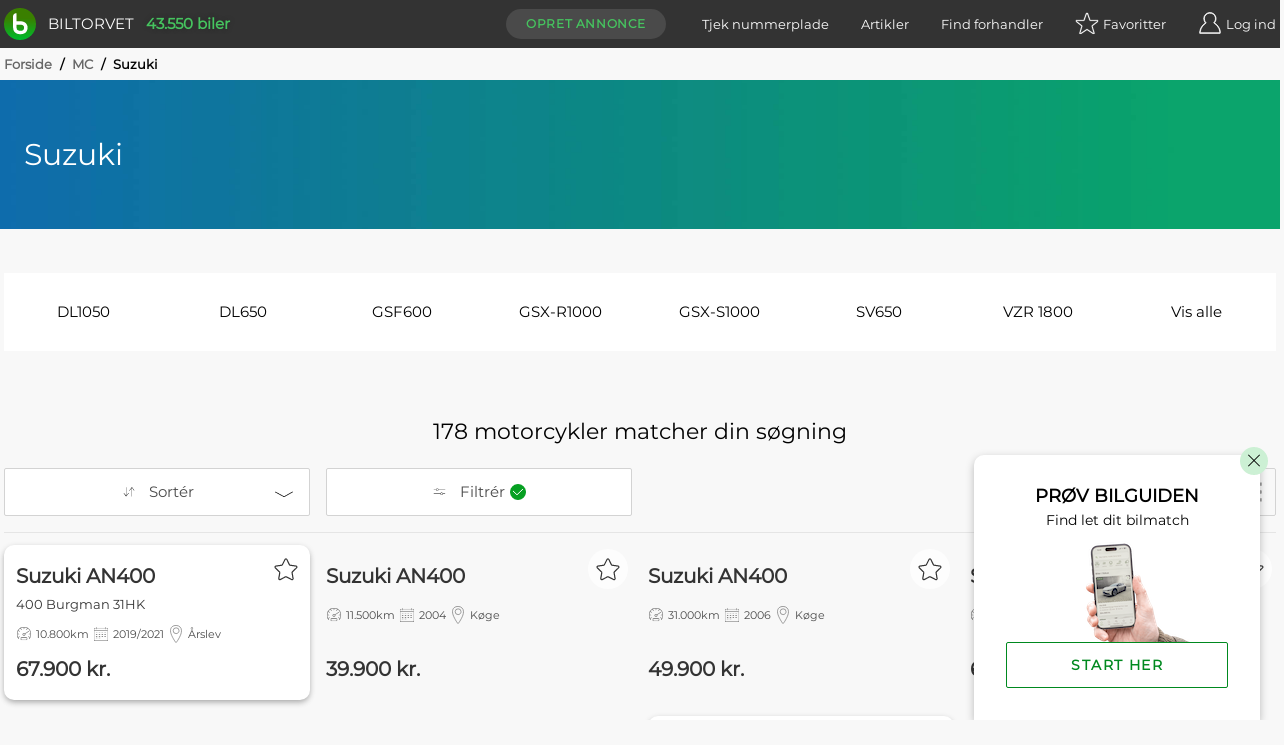

--- FILE ---
content_type: text/html; charset=utf-8
request_url: https://www.biltorvet.dk/mc/suzuki
body_size: 29763
content:

<!DOCTYPE html>
<html lang="da">

<head>
  
<meta charset="utf-8" />
<meta http-equiv=X-UA-Compatible content="IE=edge">
<meta name="viewport" content="width=device-width, initial-scale=1">
<meta name="theme-color" content="#333" />
<meta name="msapplication-TileColor" content="#333" />

  <title>Suzuki - K&#xF8;b brugt fra et udvalg af 178 til salg</title>

  <meta name="description" content="Se udvalget af brugte Suzuki til salg. Sammenlign priser fra over 1500 bilforhandlere. Tryghed i k&#xF8;b &#x2714;&#xFE0F; K&#xE6;mpe udvalg &#x2714;&#xFE0F; Gode priser &#x2714;&#xFE0F;" />

  <link rel="canonical" href="https://www.biltorvet.dk/mc/suzuki" />


  <link rel="preload" as="font" type="font/woff2" crossorigin="anonymous" href="/font/Montserrat-Regular.woff2">

<style>
    @font-face {
        font-family: 'Montserrat Regular';
        font-style: normal;
        font-weight: 400;
        font-display: swap;
        src: url(/font/Montserrat-Regular.woff2) format('woff2'), url(/font/Montserrat-Regular.woff) format('woff');
    }

    @font-face {
        font-family: 'Codan-Bold';
        font-style: normal;
        font-weight: 400;
        font-display: swap;
        src: url(/font/Codan-Bold.otf) format('opentype');
    }

    @font-face {
        font-family: 'Codan-Book';
        font-style: normal;
        font-weight: 400;
        font-display: swap;
        src: url(/font/Codan-Book.otf) format('opentype');
    }

    @font-face {
        font-family: 'Codan-Medium';
        font-style: normal;
        font-weight: 400;
        font-display: swap;
        src: url(/font/Codan-Medium.otf) format('opentype');
    }
</style>

<script>
  try {
    document.fonts.forEach(function(f) {
      f.family.indexOf('Montserrat Regular') !== -1 && f.load()
    })
  } catch (e) {}
</script>


  <meta name="msapplication-TileImage" content="/static/icons/devices/ms-icon-144x144.png">
<link rel="apple-touch-icon" sizes="57x57" href="/static/icons/devices/apple-icon-57x57.png">
<link rel="apple-touch-icon" sizes="60x60" href="/static/icons/devices/apple-icon-60x60.png">
<link rel="apple-touch-icon" sizes="72x72" href="/static/icons/devices/apple-icon-72x72.png">
<link rel="apple-touch-icon" sizes="76x76" href="/static/icons/devices/apple-icon-76x76.png">
<link rel="apple-touch-icon" sizes="114x114" href="/static/icons/devices/apple-icon-114x114.png">
<link rel="apple-touch-icon" sizes="120x120" href="/static/icons/devices/apple-icon-120x120.png">
<link rel="apple-touch-icon" sizes="144x144" href="/static/icons/devices/apple-icon-144x144.png">
<link rel="apple-touch-icon" sizes="152x152" href="/static/icons/devices/apple-icon-152x152.png">
<link rel="apple-touch-icon" sizes="180x180" href="/static/icons/devices/apple-icon-180x180.png">
<link rel="icon" type="image/png" sizes="16x16" href="/static/icons/devices/favicon-16x16.png">
<link rel="icon" type="image/png" sizes="32x32" href="/static/icons/devices/favicon-32x32.png">
<link rel="icon" type="image/png" sizes="96x96" href="/static/icons/devices/favicon-96x96.png">
<link rel="icon" type="image/png" sizes="192x192" href="/static/icons/devices/android-icon-192x192.png">
<link rel="manifest" href="/static/icons/devices/manifest.json">


  <link rel="stylesheet" href="/static/css/base.min.css" />

  

  <link rel="preload" as="style" href="/dist/css/app.25011e9e.css" />
  <link rel="preload" as="script" href="/dist/js/app.3432fb6c.js" />
  <link rel="preload" as="script" href="/dist/js/chunk-vendors-5a805870.3a9fb9bd.js" /><link rel="preload" as="script" href="/dist/js/chunk-vendors-7708ed28.52df5aab.js" /><link rel="preload" as="script" href="/dist/js/chunk-vendors-7d47fb9b.49184806.js" /><link rel="preload" as="script" href="/dist/js/chunk-vendors-c0d76f48.84d26c53.js" /><link rel="preload" as="script" href="/dist/js/chunk-vendors-d48b9201.795bae05.js" /><link rel="preload" as="script" href="/dist/js/chunk-vendors-f945abb9.bf6f48f1.js" />
  <link rel="stylesheet" href="/dist/css/app.25011e9e.css" />

      <link rel="preload" as="script" href="/dist/js/12-seo.ced29619.js" />
      <link rel="preload" as="style" href="/dist/css/12-seo.992aa399.css" />

  <!-- The initial config of Consent Mode -->
  <script type="text/javascript">
  window.dataLayer = window.dataLayer || [];
  function gtag() {
    dataLayer.push(arguments);
  }
  gtag('consent', 'default', {
    ad_storage: 'denied',
    analytics_storage: 'denied',
    wait_for_update: 1500,
  });
  gtag('set', 'ads_data_redaction', true);
  </script>

  <!-- Cookie Information Pop-up Script is required for the SDK -->
  <script id="CookieConsent" src="https://policy.app.cookieinformation.com/uc.js" data-culture="DA" data-gcm-version="2.0" type="text/javascript"></script>

  <script>
        (function (w, d, s, l, i) {
            w[l] = w[l] || []; w[l].push({
                'gtm.start':
                    new Date().getTime(), event: 'gtm.js'
            }); var f = d.getElementsByTagName(s)[0],
                j = d.createElement(s), dl = l != 'dataLayer' ? '&l=' + l : ''; j.async = true; j.src =
                    'https://www.googletagmanager.com/gtm.js?id=' + i + dl; f.parentNode.insertBefore(j, f);
        })(window, document, 'script', 'dataLayer', 'GTM-NC6X444');
  </script>

  <meta name="ahrefs-site-verification" content="193f88ee77c02f2a5c11c3cab26bf1275a1550d5fd50baced6b95d7a4cff186a">
  <meta name="google-site-verification" content="fmBp0IpV3xIEuznML6G2IJIiGaltXG7C5c3y5Odc5Pk" />
  <meta property="fb:pages" content="342171499226489" />
  <meta name="google-adsense-account" content="ca-pub-3531271776364299" />
</head>

<body data-user-email="">
  <noscript>
    <iframe src="https://www.googletagmanager.com/ns.html?id=GTM-NC6X444"
            height="0" width="0" style="display:none;visibility:hidden"></iframe>
  </noscript>

  <div id="app">
    <div  
         >
      <header id="headerTopPlacement" class="header header--top-placement">
        
<div class="container">
  <div class="header__container">
    <a href="/">
      <div class="logo print-visible">
          <span class="logo__image"><img class="h-8 w-8" src="/static/img/vector/logo-green.svg" alt="Logo"/></span>
        <span class="logo__text">Biltorvet</span>
      </div>
    </a>
    <span class="header__total-count print-hidden">43.550 biler</span>
    <nav class="menu print-hidden">
      <VueMenu
        :is-registered="false"
        :login="{ url: '/login', text: 'Log ind', class: 'log-in', alias: 'login' }"
        :login-options='{&quot;googleEnabled&quot;:true,&quot;googleClientId&quot;:&quot;1016713895788-g45jloqnkqj3sq5qsdl1b1n28jl8vr8v.apps.googleusercontent.com&quot;,&quot;googleLoginUri&quot;:&quot;https://www.biltorvet.dk/login/LoginWithGoogle&quot;,&quot;facebookEnabled&quot;:true,&quot;facebookAppId&quot;:&quot;1281525595256500&quot;,&quot;appleEnabled&quot;:true,&quot;appleClientId&quot;:&quot;dk.biltorvet.biltorvetapp&quot;,&quot;appleRedirectUri&quot;:&quot;https://www.biltorvet.dk/login/LoginWithApple&quot;}'
        :logout="{ url: '/logout', text: 'Log ud', class: 'log-out', alias: 'logout' }"
        :dashboard="{ url: '/bruger', text: 'Mit Biltorvet', class: 'dashboard', alias: 'user' }"
        :favorites="{ url: '/bruger/praeferencer/favoritter', text: 'Favoritter', class: 'favorites', alias: 'normal', count: 0 }"
        :create-ad="{ url: '/bruger/annoncer/opret', text: 'Opret annonce', class: 'create-ad', alias: 'normal' }"
        :items="[
          { url: '/nummerpladeopslag', text: 'Tjek nummerplade', class: 'license-plate-lookup', alias: 'normal' },
          { url: '/artikler', text: 'Artikler', class: 'article', alias: 'normal' },
          { url: '/forhandler', text: 'Find forhandler', class: 'find-dealer', alias: 'normal' }
        ]">
      </VueMenu>
    </nav>
  </div>
</div>

      </header>
    </div>

    
<SeoView></SeoView>

<div class="seo-page">
    <div class="container">
      
  <div class="breadcrumb">
      <div>

        <span class="breadcrumb__text breadcrumb__link">
            <a href="/">Forside</a>
            <span class="breadcrumb__text breadcrumb__slash">/</span>
        </span>
      </div>
      <div>

        <span class="breadcrumb__text breadcrumb__link">
            <a href="/mc">MC</a>
            <span class="breadcrumb__text breadcrumb__slash">/</span>
        </span>
      </div>
      <div>

        <span class="breadcrumb__text">
Suzuki        </span>
      </div>
  </div>

    </div>


<div class="banner">
  <div class="banner__overlay  banner__overlay--small">
    <div class="banner__inner-container container">
        <h1 class="banner__title">Suzuki</h1>
    </div>
  </div>
  <picture class="banner__viewport">
    <source type="image/jpg" sizes="100vw" srcset="
                /static/img/raster/hero-default/640.jpg 640w,
                /static/img/raster/hero-default/1280.jpg 1280w,
                /static/img/raster/hero-default/2800.jpg 2800w">
    <img loading="lazy" class="banner__image" src="/static/img/raster/hero-default/1280.jpg" alt="En gradient der g&#xE5;r fra venstre til h&#xF8;jre i bl&#xE5; til gr&#xF8;n">
  </picture>
</div>



    <div class="container">
      
<div class="link-list-alphabetic">
    <h2 class="link-list-alphabetic__title"></h2>
    <input id="controller" class="link-list-alphabetic__checkbox" aria-hidden="true" type="checkbox" />
    <div class="link-list-alphabetic__popular">
            <a class="link-list-alphabetic__popular-text" href="/mc/suzuki/dl1050">
                DL1050
            </a>
            <a class="link-list-alphabetic__popular-text" href="/mc/suzuki/dl650">
                DL650
            </a>
            <a class="link-list-alphabetic__popular-text" href="/mc/suzuki/gsf600">
                GSF600
            </a>
            <a class="link-list-alphabetic__popular-text" href="/mc/suzuki/gsx-r1000">
                GSX-R1000
            </a>
            <a class="link-list-alphabetic__popular-text" href="/mc/suzuki/gsx-s1000">
                GSX-S1000
            </a>
            <a class="link-list-alphabetic__popular-text" href="/mc/suzuki/sv650">
                SV650
            </a>
            <a class="link-list-alphabetic__popular-text" href="/mc/suzuki/vzr-1800">
                VZR 1800
            </a>
            <label for="controller" class="link-list-alphabetic__popular-text">Vis alle</label>
    </div>
        <div class="link-list-alphabetic__all">
            <div class="sm:flex">
                <div class="sm:flex w-full sm:w-1/2">
                    <div class="w-full sm:w-1/2">
                            <div class="link-list-alphabetic__container">
                                <div class="link-list-alphabetic__capital">
                                    A
                                </div>

                                <a href="/mc/suzuki/an400" class="link-list-alphabetic__text">
                                    AN400
                                </a>
                            </div>
                            <div class="link-list-alphabetic__container">
                                <div class="link-list-alphabetic__capital">
                                    D
                                </div>

                                <a href="/mc/suzuki/dl1000" class="link-list-alphabetic__text">
                                    DL1000
                                </a>
                            </div>
                            <div class="link-list-alphabetic__container">
                                <div class="link-list-alphabetic__capital">
                                    
                                </div>

                                <a href="/mc/suzuki/dl1050" class="link-list-alphabetic__text">
                                    DL1050
                                </a>
                            </div>
                            <div class="link-list-alphabetic__container">
                                <div class="link-list-alphabetic__capital">
                                    
                                </div>

                                <a href="/mc/suzuki/dl650" class="link-list-alphabetic__text">
                                    DL650
                                </a>
                            </div>
                            <div class="link-list-alphabetic__container">
                                <div class="link-list-alphabetic__capital">
                                    
                                </div>

                                <a href="/mc/suzuki/dl800" class="link-list-alphabetic__text">
                                    DL800
                                </a>
                            </div>
                            <div class="link-list-alphabetic__container">
                                <div class="link-list-alphabetic__capital">
                                    G
                                </div>

                                <a href="/mc/suzuki/gs400" class="link-list-alphabetic__text">
                                    GS400
                                </a>
                            </div>
                            <div class="link-list-alphabetic__container">
                                <div class="link-list-alphabetic__capital">
                                    
                                </div>

                                <a href="/mc/suzuki/gs450" class="link-list-alphabetic__text">
                                    GS450
                                </a>
                            </div>
                            <div class="link-list-alphabetic__container">
                                <div class="link-list-alphabetic__capital">
                                    
                                </div>

                                <a href="/mc/suzuki/gs500" class="link-list-alphabetic__text">
                                    GS500
                                </a>
                            </div>
                            <div class="link-list-alphabetic__container">
                                <div class="link-list-alphabetic__capital">
                                    
                                </div>

                                <a href="/mc/suzuki/gsf600" class="link-list-alphabetic__text">
                                    GSF600
                                </a>
                            </div>
                            <div class="link-list-alphabetic__container">
                                <div class="link-list-alphabetic__capital">
                                    
                                </div>

                                <a href="/mc/suzuki/gsf650" class="link-list-alphabetic__text">
                                    GSF650
                                </a>
                            </div>
                            <div class="link-list-alphabetic__container">
                                <div class="link-list-alphabetic__capital">
                                    
                                </div>

                                <a href="/mc/suzuki/gsr600" class="link-list-alphabetic__text">
                                    GSR600
                                </a>
                            </div>

                    </div>
                    <div class="w-full sm:w-1/2">
                            <div class="link-list-alphabetic__container">
                                <div class="link-list-alphabetic__capital">
                                    
                                </div>

                                <a href="/mc/suzuki/gsx1100" class="link-list-alphabetic__text">
                                    GSX1100
                                </a>
                            </div>
                            <div class="link-list-alphabetic__container">
                                <div class="link-list-alphabetic__capital">
                                    
                                </div>

                                <a href="/mc/suzuki/gsx1250" class="link-list-alphabetic__text">
                                    GSX1250
                                </a>
                            </div>
                            <div class="link-list-alphabetic__container">
                                <div class="link-list-alphabetic__capital">
                                    
                                </div>

                                <a href="/mc/suzuki/gsx1300" class="link-list-alphabetic__text">
                                    GSX1300
                                </a>
                            </div>
                            <div class="link-list-alphabetic__container">
                                <div class="link-list-alphabetic__capital">
                                    
                                </div>

                                <a href="/mc/suzuki/gsx1400" class="link-list-alphabetic__text">
                                    GSX1400
                                </a>
                            </div>
                            <div class="link-list-alphabetic__container">
                                <div class="link-list-alphabetic__capital">
                                    
                                </div>

                                <a href="/mc/suzuki/gsx600" class="link-list-alphabetic__text">
                                    GSX600
                                </a>
                            </div>
                            <div class="link-list-alphabetic__container">
                                <div class="link-list-alphabetic__capital">
                                    
                                </div>

                                <a href="/mc/suzuki/gsx650" class="link-list-alphabetic__text">
                                    GSX650
                                </a>
                            </div>
                            <div class="link-list-alphabetic__container">
                                <div class="link-list-alphabetic__capital">
                                    
                                </div>

                                <a href="/mc/suzuki/gsx750" class="link-list-alphabetic__text">
                                    GSX750
                                </a>
                            </div>
                            <div class="link-list-alphabetic__container">
                                <div class="link-list-alphabetic__capital">
                                    
                                </div>

                                <a href="/mc/suzuki/gsx-8r" class="link-list-alphabetic__text">
                                    GSX-8R
                                </a>
                            </div>
                            <div class="link-list-alphabetic__container">
                                <div class="link-list-alphabetic__capital">
                                    
                                </div>

                                <a href="/mc/suzuki/gsx-8s" class="link-list-alphabetic__text">
                                    GSX-8S
                                </a>
                            </div>
                            <div class="link-list-alphabetic__container">
                                <div class="link-list-alphabetic__capital">
                                    
                                </div>

                                <a href="/mc/suzuki/gsx-r1000" class="link-list-alphabetic__text">
                                    GSX-R1000
                                </a>
                            </div>
                            <div class="link-list-alphabetic__container">
                                <div class="link-list-alphabetic__capital">
                                    
                                </div>

                                <a href="/mc/suzuki/gsx-r1100" class="link-list-alphabetic__text">
                                    GSX-R1100
                                </a>
                            </div>
                    </div>
                </div>
                <div class="sm:flex w-full sm:w-1/2">
                    <div class="w-full sm:w-1/2">
                            <div class="link-list-alphabetic__container">
                                <div class="link-list-alphabetic__capital">
                                    
                                </div>

                                <a href="/mc/suzuki/gsx-r400" class="link-list-alphabetic__text">
                                    GSX-R400
                                </a>
                            </div>
                            <div class="link-list-alphabetic__container">
                                <div class="link-list-alphabetic__capital">
                                    
                                </div>

                                <a href="/mc/suzuki/gsx-r600" class="link-list-alphabetic__text">
                                    GSX-R600
                                </a>
                            </div>
                            <div class="link-list-alphabetic__container">
                                <div class="link-list-alphabetic__capital">
                                    
                                </div>

                                <a href="/mc/suzuki/gsx-r750" class="link-list-alphabetic__text">
                                    GSX-R750
                                </a>
                            </div>
                            <div class="link-list-alphabetic__container">
                                <div class="link-list-alphabetic__capital">
                                    
                                </div>

                                <a href="/mc/suzuki/gsx-s1000" class="link-list-alphabetic__text">
                                    GSX-S1000
                                </a>
                            </div>
                            <div class="link-list-alphabetic__container">
                                <div class="link-list-alphabetic__capital">
                                    
                                </div>

                                <a href="/mc/suzuki/gsx-s1000f" class="link-list-alphabetic__text">
                                    GSX-S1000F
                                </a>
                            </div>
                            <div class="link-list-alphabetic__container">
                                <div class="link-list-alphabetic__capital">
                                    
                                </div>

                                <a href="/mc/suzuki/gsx-s1000gt" class="link-list-alphabetic__text">
                                    GSX-S1000GT
                                </a>
                            </div>
                            <div class="link-list-alphabetic__container">
                                <div class="link-list-alphabetic__capital">
                                    
                                </div>

                                <a href="/mc/suzuki/gz-250" class="link-list-alphabetic__text">
                                    GZ 250
                                </a>
                            </div>
                            <div class="link-list-alphabetic__container">
                                <div class="link-list-alphabetic__capital">
                                    R
                                </div>

                                <a href="/mc/suzuki/rf-600" class="link-list-alphabetic__text">
                                    RF 600
                                </a>
                            </div>
                            <div class="link-list-alphabetic__container">
                                <div class="link-list-alphabetic__capital">
                                    S
                                </div>

                                <a href="/mc/suzuki/sfv-650" class="link-list-alphabetic__text">
                                    SFV 650
                                </a>
                            </div>
                            <div class="link-list-alphabetic__container">
                                <div class="link-list-alphabetic__capital">
                                    
                                </div>

                                <a href="/mc/suzuki/sv1000" class="link-list-alphabetic__text">
                                    SV1000
                                </a>
                            </div>
                            <div class="link-list-alphabetic__container">
                                <div class="link-list-alphabetic__capital">
                                    
                                </div>

                                <a href="/mc/suzuki/sv650" class="link-list-alphabetic__text">
                                    SV650
                                </a>
                            </div>

                    </div>
                    <div class="w-full sm:w-1/2">
                            <div class="link-list-alphabetic__container">
                                <div class="link-list-alphabetic__capital">
                                    T
                                </div>

                                <a href="/mc/suzuki/tl-1000" class="link-list-alphabetic__text">
                                    TL 1000
                                </a>
                            </div>
                            <div class="link-list-alphabetic__container">
                                <div class="link-list-alphabetic__capital">
                                    V
                                </div>

                                <a href="/mc/suzuki/vl-1500" class="link-list-alphabetic__text">
                                    VL 1500
                                </a>
                            </div>
                            <div class="link-list-alphabetic__container">
                                <div class="link-list-alphabetic__capital">
                                    
                                </div>

                                <a href="/mc/suzuki/vl-800" class="link-list-alphabetic__text">
                                    VL 800
                                </a>
                            </div>
                            <div class="link-list-alphabetic__container">
                                <div class="link-list-alphabetic__capital">
                                    
                                </div>

                                <a href="/mc/suzuki/vs-1400" class="link-list-alphabetic__text">
                                    VS 1400
                                </a>
                            </div>
                            <div class="link-list-alphabetic__container">
                                <div class="link-list-alphabetic__capital">
                                    
                                </div>

                                <a href="/mc/suzuki/vs-600" class="link-list-alphabetic__text">
                                    VS 600
                                </a>
                            </div>
                            <div class="link-list-alphabetic__container">
                                <div class="link-list-alphabetic__capital">
                                    
                                </div>

                                <a href="/mc/suzuki/vz-800" class="link-list-alphabetic__text">
                                    VZ 800
                                </a>
                            </div>
                            <div class="link-list-alphabetic__container">
                                <div class="link-list-alphabetic__capital">
                                    
                                </div>

                                <a href="/mc/suzuki/vzr-1800" class="link-list-alphabetic__text">
                                    VZR 1800
                                </a>
                            </div>
                            <div class="link-list-alphabetic__container">
                                <div class="link-list-alphabetic__capital">
                                    X
                                </div>

                                <a href="/mc/suzuki/xn-85" class="link-list-alphabetic__text">
                                    XN 85
                                </a>
                            </div>
                    </div>
                </div>
            </div>
        </div>
</div>

    </div>


  <div class="container">
    <SearchResultsContainer
  :ui-prop='{&quot;components&quot;:[{&quot;type&quot;:&quot;OverlayProductType&quot;,&quot;props&quot;:{&quot;hideSelectText&quot;:true,&quot;selectedTitle&quot;:&quot;MC&quot;,&quot;title&quot;:&quot;Kategori&quot;,&quot;children&quot;:[{&quot;type&quot;:&quot;ProductType&quot;,&quot;props&quot;:{&quot;searchType&quot;:&quot;ProductTypeId&quot;,&quot;type&quot;:&quot;radio&quot;,&quot;items&quot;:[{&quot;name&quot;:&quot;Bil&quot;,&quot;value&quot;:1,&quot;url&quot;:&quot;/&quot;,&quot;iconUrl&quot;:&quot;/static/icons/producttypes/personal-car.svg&quot;},{&quot;name&quot;:&quot;Varebil&quot;,&quot;value&quot;:6,&quot;url&quot;:&quot;/soeg/varebil&quot;,&quot;iconUrl&quot;:&quot;/static/icons/producttypes/van.svg&quot;},{&quot;name&quot;:&quot;MC&quot;,&quot;value&quot;:2,&quot;selected&quot;:true,&quot;url&quot;:&quot;/soeg/mc&quot;,&quot;iconUrl&quot;:&quot;/static/icons/producttypes/mc.svg&quot;},{&quot;name&quot;:&quot;Diverse&quot;,&quot;value&quot;:5,&quot;url&quot;:&quot;/soeg/diverse&quot;,&quot;iconUrl&quot;:&quot;/static/icons/producttypes/misc.svg&quot;}]}}]}},{&quot;type&quot;:&quot;TextSearch&quot;,&quot;props&quot;:{&quot;searchType&quot;:&quot;sr_TextSearch&quot;,&quot;title&quot;:&quot;S&#248;g bl.a. p&#229; m&#230;rke, model, farve, udstyr, bynavn...&quot;}},{&quot;type&quot;:&quot;ListHorizontalContainer&quot;,&quot;props&quot;:{&quot;title&quot;:&quot;Stand&quot;,&quot;children&quot;:[{&quot;type&quot;:&quot;ListHorizontal&quot;,&quot;props&quot;:{&quot;searchType&quot;:&quot;ConditionTypeId&quot;,&quot;type&quot;:&quot;radio&quot;,&quot;items&quot;:[{&quot;name&quot;:&quot;Alle&quot;,&quot;selected&quot;:true},{&quot;name&quot;:&quot;Brugt&quot;,&quot;value&quot;:9},{&quot;name&quot;:&quot;Fabriksny&quot;,&quot;value&quot;:2}]}}]}},{&quot;type&quot;:&quot;Overlay&quot;,&quot;searchTypes&quot;:[&quot;MakeId&quot;],&quot;props&quot;:{&quot;title&quot;:&quot;M&#230;rke&quot;,&quot;children&quot;:[{&quot;type&quot;:&quot;SearchList&quot;,&quot;props&quot;:{&quot;searchType&quot;:&quot;MakeId&quot;,&quot;type&quot;:&quot;checkbox&quot;,&quot;singleSelect&quot;:false,&quot;closeOnSelect&quot;:true,&quot;items&quot;:[{&quot;name&quot;:&quot;Popul&#230;re&quot;,&quot;isHeader&quot;:true},{&quot;name&quot;:&quot;BMW&quot;,&quot;value&quot;:786},{&quot;name&quot;:&quot;Ducati&quot;,&quot;value&quot;:1005},{&quot;name&quot;:&quot;Harley-Davidson&quot;,&quot;value&quot;:1031},{&quot;name&quot;:&quot;Honda&quot;,&quot;value&quot;:799},{&quot;name&quot;:&quot;Kawasaki&quot;,&quot;value&quot;:931},{&quot;name&quot;:&quot;Suzuki&quot;,&quot;value&quot;:831,&quot;selected&quot;:true},{&quot;name&quot;:&quot;Triumph&quot;,&quot;value&quot;:893},{&quot;name&quot;:&quot;Yamaha&quot;,&quot;value&quot;:888},{&quot;name&quot;:&quot;Alle&quot;,&quot;isHeader&quot;:true},{&quot;name&quot;:&quot;AJS&quot;,&quot;value&quot;:962},{&quot;name&quot;:&quot;Aprilia&quot;,&quot;value&quot;:965},{&quot;name&quot;:&quot;BMW&quot;,&quot;value&quot;:786},{&quot;name&quot;:&quot;Brammo&quot;,&quot;value&quot;:1143},{&quot;name&quot;:&quot;Cagiva&quot;,&quot;value&quot;:981},{&quot;name&quot;:&quot;CZ&quot;,&quot;value&quot;:991},{&quot;name&quot;:&quot;Ducati&quot;,&quot;value&quot;:1005},{&quot;name&quot;:&quot;Harley-Davidson&quot;,&quot;value&quot;:1031},{&quot;name&quot;:&quot;Honda&quot;,&quot;value&quot;:799},{&quot;name&quot;:&quot;Husaberg&quot;,&quot;value&quot;:1037},{&quot;name&quot;:&quot;Hyosung&quot;,&quot;value&quot;:896},{&quot;name&quot;:&quot;Indian&quot;,&quot;value&quot;:1039},{&quot;name&quot;:&quot;IVE Car&quot;,&quot;value&quot;:1313},{&quot;name&quot;:&quot;Kawasaki&quot;,&quot;value&quot;:931},{&quot;name&quot;:&quot;KTM&quot;,&quot;value&quot;:1061},{&quot;name&quot;:&quot;Kymco&quot;,&quot;value&quot;:1062},{&quot;name&quot;:&quot;Lifan&quot;,&quot;value&quot;:1068},{&quot;name&quot;:&quot;Moto Guzzi&quot;,&quot;value&quot;:1077},{&quot;name&quot;:&quot;MZ&quot;,&quot;value&quot;:1083},{&quot;name&quot;:&quot;Peugeot&quot;,&quot;value&quot;:820},{&quot;name&quot;:&quot;Piaggio&quot;,&quot;value&quot;:1090},{&quot;name&quot;:&quot;Royal Enfield&quot;,&quot;value&quot;:1100},{&quot;name&quot;:&quot;Suzuki&quot;,&quot;value&quot;:831,&quot;selected&quot;:true},{&quot;name&quot;:&quot;SYM&quot;,&quot;value&quot;:1111},{&quot;name&quot;:&quot;Triumph&quot;,&quot;value&quot;:893},{&quot;name&quot;:&quot;Vespa&quot;,&quot;value&quot;:939},{&quot;name&quot;:&quot;Victory&quot;,&quot;value&quot;:1164},{&quot;name&quot;:&quot;Voge&quot;,&quot;value&quot;:1451},{&quot;name&quot;:&quot;Yamaha&quot;,&quot;value&quot;:888}]}}]}},{&quot;type&quot;:&quot;Overlay&quot;,&quot;searchTypes&quot;:[&quot;ModelId&quot;,&quot;ModelClassId&quot;],&quot;props&quot;:{&quot;title&quot;:&quot;Model&quot;,&quot;children&quot;:[{&quot;type&quot;:&quot;ModelList&quot;,&quot;catchSearchType&quot;:&quot;MakeId&quot;,&quot;props&quot;:{&quot;searchType&quot;:&quot;ModelId&quot;,&quot;type&quot;:&quot;checkbox&quot;,&quot;closeOnSelect&quot;:true,&quot;items&quot;:[{&quot;name&quot;:&quot;Suzuki&quot;,&quot;value&quot;:831,&quot;items&quot;:[{&quot;name&quot;:&quot;Popul&#230;re&quot;,&quot;isHeader&quot;:true},{&quot;name&quot;:&quot;DL1050&quot;,&quot;value&quot;:17687},{&quot;name&quot;:&quot;DL650&quot;,&quot;value&quot;:8282},{&quot;name&quot;:&quot;GSF600&quot;,&quot;value&quot;:8313},{&quot;name&quot;:&quot;GSX-R1000&quot;,&quot;value&quot;:8331},{&quot;name&quot;:&quot;GSX-S1000&quot;,&quot;value&quot;:8339},{&quot;name&quot;:&quot;SV1000&quot;,&quot;value&quot;:8367},{&quot;name&quot;:&quot;SV650&quot;,&quot;value&quot;:8369},{&quot;name&quot;:&quot;VZR 1800&quot;,&quot;value&quot;:8396},{&quot;name&quot;:&quot;Alle&quot;,&quot;isHeader&quot;:true},{&quot;name&quot;:&quot;AN400&quot;,&quot;value&quot;:8274},{&quot;name&quot;:&quot;DL1000&quot;,&quot;value&quot;:8280},{&quot;name&quot;:&quot;DL1050&quot;,&quot;value&quot;:17687},{&quot;name&quot;:&quot;DL650&quot;,&quot;value&quot;:8282},{&quot;name&quot;:&quot;DL800&quot;,&quot;value&quot;:18296},{&quot;name&quot;:&quot;GS400&quot;,&quot;value&quot;:8302},{&quot;name&quot;:&quot;GS450&quot;,&quot;value&quot;:8304},{&quot;name&quot;:&quot;GS500&quot;,&quot;value&quot;:8305},{&quot;name&quot;:&quot;GSF600&quot;,&quot;value&quot;:8313},{&quot;name&quot;:&quot;GSF650&quot;,&quot;value&quot;:8314},{&quot;name&quot;:&quot;GSR600&quot;,&quot;value&quot;:8316},{&quot;name&quot;:&quot;GSX1100&quot;,&quot;value&quot;:8319},{&quot;name&quot;:&quot;GSX1250&quot;,&quot;value&quot;:8321},{&quot;name&quot;:&quot;GSX1300&quot;,&quot;value&quot;:8322},{&quot;name&quot;:&quot;GSX1400&quot;,&quot;value&quot;:8323},{&quot;name&quot;:&quot;GSX600&quot;,&quot;value&quot;:8327},{&quot;name&quot;:&quot;GSX650&quot;,&quot;value&quot;:8328},{&quot;name&quot;:&quot;GSX750&quot;,&quot;value&quot;:8329},{&quot;name&quot;:&quot;GSX-8R&quot;,&quot;value&quot;:18472},{&quot;name&quot;:&quot;GSX-8S&quot;,&quot;value&quot;:18274},{&quot;name&quot;:&quot;GSX-R1000&quot;,&quot;value&quot;:8331},{&quot;name&quot;:&quot;GSX-R1100&quot;,&quot;value&quot;:8332},{&quot;name&quot;:&quot;GSX-R400&quot;,&quot;value&quot;:8336},{&quot;name&quot;:&quot;GSX-R600&quot;,&quot;value&quot;:8337},{&quot;name&quot;:&quot;GSX-R750&quot;,&quot;value&quot;:8338},{&quot;name&quot;:&quot;GSX-S1000&quot;,&quot;value&quot;:8339},{&quot;name&quot;:&quot;GSX-S1000F&quot;,&quot;value&quot;:17061},{&quot;name&quot;:&quot;GSX-S1000GT&quot;,&quot;value&quot;:17062},{&quot;name&quot;:&quot;GZ 250&quot;,&quot;value&quot;:8352},{&quot;name&quot;:&quot;RF 600&quot;,&quot;value&quot;:8356},{&quot;name&quot;:&quot;SFV 650&quot;,&quot;value&quot;:8365},{&quot;name&quot;:&quot;SV1000&quot;,&quot;value&quot;:8367},{&quot;name&quot;:&quot;SV650&quot;,&quot;value&quot;:8369},{&quot;name&quot;:&quot;TL 1000&quot;,&quot;value&quot;:8372},{&quot;name&quot;:&quot;VL 1500&quot;,&quot;value&quot;:8378},{&quot;name&quot;:&quot;VL 800&quot;,&quot;value&quot;:8380},{&quot;name&quot;:&quot;VS 1400&quot;,&quot;value&quot;:8383},{&quot;name&quot;:&quot;VS 600&quot;,&quot;value&quot;:8386},{&quot;name&quot;:&quot;VZ 800&quot;,&quot;value&quot;:8395},{&quot;name&quot;:&quot;VZR 1800&quot;,&quot;value&quot;:8396},{&quot;name&quot;:&quot;XN 85&quot;,&quot;value&quot;:17702}]}]}}]}},{&quot;type&quot;:&quot;Overlay&quot;,&quot;searchTypes&quot;:[&quot;sr_Price&quot;],&quot;props&quot;:{&quot;title&quot;:&quot;Pris&quot;,&quot;children&quot;:[{&quot;type&quot;:&quot;Price&quot;,&quot;props&quot;:{&quot;searchType&quot;:&quot;sr_Price&quot;,&quot;priceTypes&quot;:[{&quot;name&quot;:&quot;Kontant&quot;,&quot;value&quot;:1,&quot;children&quot;:[{&quot;type&quot;:&quot;Slider&quot;,&quot;props&quot;:{&quot;searchType&quot;:&quot;price-cash-slider&quot;,&quot;minVal&quot;:0,&quot;maxVal&quot;:500000,&quot;interval&quot;:10000,&quot;minValLimit&quot;:0,&quot;maxValLimit&quot;:2500000,&quot;valPostfix&quot;:&quot;kr.&quot;,&quot;showThousandSeparator&quot;:true}},{&quot;type&quot;:&quot;List&quot;,&quot;props&quot;:{&quot;searchType&quot;:&quot;isRegistrationTaxIncluded&quot;,&quot;type&quot;:&quot;checkbox&quot;,&quot;singleSelect&quot;:true,&quot;closeOnSelect&quot;:false,&quot;items&quot;:[{&quot;name&quot;:&quot;Vis kun inkl. registreringsafgift&quot;,&quot;value&quot;:1},{&quot;name&quot;:&quot;Vis kun ekskl. registreringsafgift&quot;,&quot;value&quot;:0}]}}]},{&quot;name&quot;:&quot;Leasing&quot;,&quot;value&quot;:3,&quot;children&quot;:[{&quot;type&quot;:&quot;Slider&quot;,&quot;props&quot;:{&quot;searchType&quot;:&quot;price-lease-slider&quot;,&quot;minVal&quot;:0,&quot;maxVal&quot;:10000,&quot;interval&quot;:100,&quot;description&quot;:&quot;Pris pr. md.&quot;,&quot;minValLimit&quot;:0,&quot;maxValLimit&quot;:50000,&quot;valPostfix&quot;:&quot;kr.&quot;,&quot;showThousandSeparator&quot;:true}},{&quot;type&quot;:&quot;Slider&quot;,&quot;props&quot;:{&quot;searchType&quot;:&quot;price-lease-slider-downpayment&quot;,&quot;minVal&quot;:0,&quot;maxVal&quot;:100000,&quot;interval&quot;:5000,&quot;description&quot;:&quot;Udbetaling&quot;,&quot;minValLimit&quot;:0,&quot;maxValLimit&quot;:200000,&quot;valPostfix&quot;:&quot;kr.&quot;,&quot;showThousandSeparator&quot;:true}}]}]}}]}},{&quot;type&quot;:&quot;Overlay&quot;,&quot;searchTypes&quot;:[&quot;LuceneProductYears&quot;],&quot;props&quot;:{&quot;title&quot;:&quot;&#197;rgang&quot;,&quot;children&quot;:[{&quot;type&quot;:&quot;Slider&quot;,&quot;props&quot;:{&quot;searchType&quot;:&quot;LuceneProductYears&quot;,&quot;minVal&quot;:1960,&quot;maxVal&quot;:2026,&quot;interval&quot;:1,&quot;minValLimit&quot;:1900,&quot;maxValLimit&quot;:2028}}]}},{&quot;type&quot;:&quot;Overlay&quot;,&quot;searchTypes&quot;:[&quot;Kilometers&quot;],&quot;props&quot;:{&quot;title&quot;:&quot;Kilometer&quot;,&quot;children&quot;:[{&quot;type&quot;:&quot;Slider&quot;,&quot;props&quot;:{&quot;searchType&quot;:&quot;Kilometers&quot;,&quot;minVal&quot;:0,&quot;maxVal&quot;:300000,&quot;interval&quot;:10000,&quot;minValLimit&quot;:0,&quot;maxValLimit&quot;:1000000,&quot;valPostfix&quot;:&quot;km&quot;,&quot;showThousandSeparator&quot;:true}}]}},{&quot;type&quot;:&quot;Overlay&quot;,&quot;searchTypes&quot;:[&quot;EngineSizeRounded&quot;],&quot;props&quot;:{&quot;title&quot;:&quot;Motorst&#248;rrelse&quot;,&quot;children&quot;:[{&quot;type&quot;:&quot;Slider&quot;,&quot;props&quot;:{&quot;searchType&quot;:&quot;EngineSizeRounded&quot;,&quot;minVal&quot;:80,&quot;maxVal&quot;:1500,&quot;interval&quot;:10,&quot;minValLimit&quot;:0,&quot;maxValLimit&quot;:2000,&quot;valPostfix&quot;:&quot;ccm&quot;}}]}},{&quot;type&quot;:&quot;AdvancedSearch&quot;,&quot;searchTypes&quot;:[&quot;sr_Distance&quot;,&quot;sr_BoolProperties&quot;,&quot;sr_BoolProperties&quot;,&quot;SalesTypeId&quot;,&quot;ColorId&quot;,&quot;Acceleration0To100X100&quot;,&quot;EffectInNm&quot;,&quot;Horsepower&quot;,&quot;TopSpeed&quot;,&quot;PropellantTypeId&quot;,&quot;GearTypeId&quot;,&quot;KmPerLiterX100&quot;],&quot;props&quot;:{&quot;title&quot;:&quot;Udvidet s&#248;gning&quot;,&quot;children&quot;:[{&quot;type&quot;:&quot;Overlay&quot;,&quot;searchTypes&quot;:[&quot;sr_Distance&quot;],&quot;props&quot;:{&quot;title&quot;:&quot;Afstand til s&#230;lger&quot;,&quot;children&quot;:[{&quot;type&quot;:&quot;Distance&quot;,&quot;props&quot;:{&quot;searchType&quot;:&quot;sr_Distance&quot;,&quot;closeOnSelect&quot;:true,&quot;items&quot;:[{&quot;name&quot;:&quot;10 km&quot;,&quot;value&quot;:10000},{&quot;name&quot;:&quot;25 km&quot;,&quot;value&quot;:25000},{&quot;name&quot;:&quot;50 km&quot;,&quot;value&quot;:50000},{&quot;name&quot;:&quot;100 km&quot;,&quot;value&quot;:100000}]}}]}},{&quot;type&quot;:&quot;Overlay&quot;,&quot;searchTypes&quot;:[&quot;sr_BoolProperties&quot;],&quot;props&quot;:{&quot;title&quot;:&quot;Udstyr&quot;,&quot;children&quot;:[{&quot;type&quot;:&quot;SearchList&quot;,&quot;props&quot;:{&quot;searchType&quot;:&quot;sr_BoolProperties&quot;,&quot;type&quot;:&quot;checkbox&quot;,&quot;closeOnSelect&quot;:false,&quot;items&quot;:[{&quot;name&quot;:&quot;ABS&quot;,&quot;value&quot;:&quot;Abs&quot;,&quot;searchValue&quot;:true},{&quot;name&quot;:&quot;Alarm&quot;,&quot;value&quot;:&quot;Alarm&quot;,&quot;searchValue&quot;:true},{&quot;name&quot;:&quot;Bluetooth&quot;,&quot;value&quot;:&quot;Bluetooth&quot;,&quot;searchValue&quot;:true},{&quot;name&quot;:&quot;Carbon udst&#248;dning&quot;,&quot;value&quot;:&quot;ExhaustCarbon&quot;,&quot;searchValue&quot;:true},{&quot;name&quot;:&quot;Centrall&#229;s&quot;,&quot;value&quot;:&quot;CentralLocking&quot;,&quot;searchValue&quot;:true},{&quot;name&quot;:&quot;Fartpilot&quot;,&quot;value&quot;:&quot;CruiseControl&quot;,&quot;searchValue&quot;:true},{&quot;name&quot;:&quot;Fartpilot, adaptiv&quot;,&quot;value&quot;:&quot;CruiseControlAdaptive&quot;,&quot;searchValue&quot;:true},{&quot;name&quot;:&quot;Fuldk&#229;be&quot;,&quot;value&quot;:&quot;FairingFull&quot;,&quot;searchValue&quot;:true},{&quot;name&quot;:&quot;Halvk&#229;be&quot;,&quot;value&quot;:&quot;FairingHalf&quot;,&quot;searchValue&quot;:true},{&quot;name&quot;:&quot;Infocenter&quot;,&quot;value&quot;:&quot;InfoCenter&quot;,&quot;searchValue&quot;:true},{&quot;name&quot;:&quot;LED lygter&quot;,&quot;value&quot;:&quot;LightsLed&quot;,&quot;searchValue&quot;:true},{&quot;name&quot;:&quot;LED lygter bag&quot;,&quot;value&quot;:&quot;LightsLedRear&quot;,&quot;searchValue&quot;:true},{&quot;name&quot;:&quot;L&#230;ndest&#248;tte&quot;,&quot;value&quot;:&quot;LumbarSupport&quot;,&quot;searchValue&quot;:true},{&quot;name&quot;:&quot;Metallak&quot;,&quot;value&quot;:&quot;MetallicPaint&quot;,&quot;searchValue&quot;:true},{&quot;name&quot;:&quot;Opvarmede h&#229;ndtag&quot;,&quot;value&quot;:&quot;HandlesHeated&quot;,&quot;searchValue&quot;:true},{&quot;name&quot;:&quot;Sidetasker&quot;,&quot;value&quot;:&quot;CaseSide&quot;,&quot;searchValue&quot;:true},{&quot;name&quot;:&quot;Sidevogn&quot;,&quot;value&quot;:&quot;SideCar&quot;,&quot;searchValue&quot;:true},{&quot;name&quot;:&quot;Skivel&#229;s&quot;,&quot;value&quot;:&quot;DiscBrakeLock&quot;,&quot;searchValue&quot;:true},{&quot;name&quot;:&quot;Startsp&#230;rre&quot;,&quot;value&quot;:&quot;Immobilizer&quot;,&quot;searchValue&quot;:true},{&quot;name&quot;:&quot;S&#230;devarme&quot;,&quot;value&quot;:&quot;SeatHeater&quot;,&quot;searchValue&quot;:true},{&quot;name&quot;:&quot;Titanium udst&#248;dning&quot;,&quot;value&quot;:&quot;ExhaustTitanium&quot;,&quot;searchValue&quot;:true},{&quot;name&quot;:&quot;Topboks&quot;,&quot;value&quot;:&quot;CaseTop&quot;,&quot;searchValue&quot;:true},{&quot;name&quot;:&quot;USB&quot;,&quot;value&quot;:&quot;Usb&quot;,&quot;searchValue&quot;:true}]}}]}},{&quot;type&quot;:&quot;Overlay&quot;,&quot;searchTypes&quot;:[&quot;sr_BoolProperties&quot;],&quot;props&quot;:{&quot;title&quot;:&quot;S&#230;lger&quot;,&quot;children&quot;:[{&quot;type&quot;:&quot;List&quot;,&quot;props&quot;:{&quot;searchType&quot;:&quot;sr_BoolProperties&quot;,&quot;type&quot;:&quot;radio&quot;,&quot;singleSelect&quot;:true,&quot;closeOnSelect&quot;:true,&quot;items&quot;:[{&quot;name&quot;:&quot;Forhandlerannoncer&quot;,&quot;value&quot;:&quot;LuceneIsCompanyAssociated&quot;,&quot;searchValue&quot;:true},{&quot;name&quot;:&quot;Privatannoncer&quot;,&quot;value&quot;:&quot;LuceneIsUserAssociated&quot;,&quot;searchValue&quot;:true}]}}]}},{&quot;type&quot;:&quot;Overlay&quot;,&quot;searchTypes&quot;:[&quot;SalesTypeId&quot;],&quot;props&quot;:{&quot;title&quot;:&quot;Salgsform&quot;,&quot;children&quot;:[{&quot;type&quot;:&quot;List&quot;,&quot;props&quot;:{&quot;searchType&quot;:&quot;SalesTypeId&quot;,&quot;type&quot;:&quot;checkbox&quot;,&quot;singleSelect&quot;:false,&quot;closeOnSelect&quot;:true,&quot;items&quot;:[{&quot;name&quot;:&quot;Forhandlersalg&quot;,&quot;value&quot;:1},{&quot;name&quot;:&quot;Kommissionssalg&quot;,&quot;value&quot;:2},{&quot;name&quot;:&quot;Formidlingssalg&quot;,&quot;value&quot;:3}]}}]}},{&quot;type&quot;:&quot;Overlay&quot;,&quot;searchTypes&quot;:[&quot;ColorId&quot;],&quot;props&quot;:{&quot;title&quot;:&quot;Udseende&quot;,&quot;children&quot;:[{&quot;type&quot;:&quot;Overlay&quot;,&quot;searchTypes&quot;:[&quot;ColorId&quot;],&quot;props&quot;:{&quot;title&quot;:&quot;Farve&quot;,&quot;children&quot;:[{&quot;type&quot;:&quot;SearchList&quot;,&quot;props&quot;:{&quot;searchType&quot;:&quot;ColorId&quot;,&quot;type&quot;:&quot;checkbox&quot;,&quot;singleSelect&quot;:false,&quot;closeOnSelect&quot;:false,&quot;items&quot;:[{&quot;name&quot;:&quot;Popul&#230;re&quot;,&quot;isHeader&quot;:true},{&quot;name&quot;:&quot;Bl&#229;&quot;,&quot;value&quot;:1,&quot;iconUrl&quot;:&quot;/static/icons/colors/blue.svg&quot;},{&quot;name&quot;:&quot;Gr&#229;&quot;,&quot;value&quot;:4,&quot;iconUrl&quot;:&quot;/static/icons/colors/grey.svg&quot;},{&quot;name&quot;:&quot;Hvid&quot;,&quot;value&quot;:6,&quot;iconUrl&quot;:&quot;/static/icons/colors/white.svg&quot;},{&quot;name&quot;:&quot;R&#248;d&quot;,&quot;value&quot;:7,&quot;iconUrl&quot;:&quot;/static/icons/colors/red.svg&quot;},{&quot;name&quot;:&quot;Sort&quot;,&quot;value&quot;:8,&quot;iconUrl&quot;:&quot;/static/icons/colors/black.svg&quot;},{&quot;name&quot;:&quot;S&#248;lv&quot;,&quot;value&quot;:11,&quot;iconUrl&quot;:&quot;/static/icons/colors/silver.svg&quot;},{&quot;name&quot;:&quot;Alle&quot;,&quot;isHeader&quot;:true},{&quot;name&quot;:&quot;Beige&quot;,&quot;value&quot;:2,&quot;iconUrl&quot;:&quot;/static/icons/colors/beige.svg&quot;},{&quot;name&quot;:&quot;Bl&#229;&quot;,&quot;value&quot;:1,&quot;iconUrl&quot;:&quot;/static/icons/colors/blue.svg&quot;},{&quot;name&quot;:&quot;Bronze&quot;,&quot;value&quot;:9,&quot;iconUrl&quot;:&quot;/static/icons/colors/bronze.svg&quot;},{&quot;name&quot;:&quot;Brun&quot;,&quot;value&quot;:3,&quot;iconUrl&quot;:&quot;/static/icons/colors/brown.svg&quot;},{&quot;name&quot;:&quot;Champagne&quot;,&quot;value&quot;:13,&quot;iconUrl&quot;:&quot;/static/icons/colors/champagne.svg&quot;},{&quot;name&quot;:&quot;Gr&#248;n&quot;,&quot;value&quot;:5,&quot;iconUrl&quot;:&quot;/static/icons/colors/green.svg&quot;},{&quot;name&quot;:&quot;Gr&#229;&quot;,&quot;value&quot;:4,&quot;iconUrl&quot;:&quot;/static/icons/colors/grey.svg&quot;},{&quot;name&quot;:&quot;Gul&quot;,&quot;value&quot;:12,&quot;iconUrl&quot;:&quot;/static/icons/colors/yellow.svg&quot;},{&quot;name&quot;:&quot;Guld&quot;,&quot;value&quot;:14,&quot;iconUrl&quot;:&quot;/static/icons/colors/gold.svg&quot;},{&quot;name&quot;:&quot;Hvid&quot;,&quot;value&quot;:6,&quot;iconUrl&quot;:&quot;/static/icons/colors/white.svg&quot;},{&quot;name&quot;:&quot;Lilla&quot;,&quot;value&quot;:16,&quot;iconUrl&quot;:&quot;/static/icons/colors/purple.svg&quot;},{&quot;name&quot;:&quot;Orange&quot;,&quot;value&quot;:18,&quot;iconUrl&quot;:&quot;/static/icons/colors/orange.svg&quot;},{&quot;name&quot;:&quot;Pink&quot;,&quot;value&quot;:19,&quot;iconUrl&quot;:&quot;/static/icons/colors/pink.svg&quot;},{&quot;name&quot;:&quot;R&#248;d&quot;,&quot;value&quot;:7,&quot;iconUrl&quot;:&quot;/static/icons/colors/red.svg&quot;},{&quot;name&quot;:&quot;Sort&quot;,&quot;value&quot;:8,&quot;iconUrl&quot;:&quot;/static/icons/colors/black.svg&quot;},{&quot;name&quot;:&quot;S&#248;lv&quot;,&quot;value&quot;:11,&quot;iconUrl&quot;:&quot;/static/icons/colors/silver.svg&quot;},{&quot;name&quot;:&quot;Turkis&quot;,&quot;value&quot;:21,&quot;iconUrl&quot;:&quot;/static/icons/colors/turquoise.svg&quot;}]}}]}}]}},{&quot;type&quot;:&quot;Overlay&quot;,&quot;searchTypes&quot;:[&quot;Acceleration0To100X100&quot;,&quot;EffectInNm&quot;,&quot;Horsepower&quot;,&quot;TopSpeed&quot;,&quot;PropellantTypeId&quot;,&quot;GearTypeId&quot;,&quot;KmPerLiterX100&quot;],&quot;props&quot;:{&quot;title&quot;:&quot;Motor &amp; teknik&quot;,&quot;children&quot;:[{&quot;type&quot;:&quot;Overlay&quot;,&quot;searchTypes&quot;:[&quot;Acceleration0To100X100&quot;],&quot;props&quot;:{&quot;title&quot;:&quot;Acceleration 0-100 km/t&quot;,&quot;children&quot;:[{&quot;type&quot;:&quot;Slider&quot;,&quot;props&quot;:{&quot;searchType&quot;:&quot;Acceleration0To100X100&quot;,&quot;minVal&quot;:3.0,&quot;maxVal&quot;:7.0,&quot;interval&quot;:0.1,&quot;minValLimit&quot;:0.0,&quot;maxValLimit&quot;:20.0,&quot;valPostfix&quot;:&quot;sek.&quot;,&quot;forcedDecimal&quot;:true}}]}},{&quot;type&quot;:&quot;Overlay&quot;,&quot;searchTypes&quot;:[&quot;EffectInNm&quot;],&quot;props&quot;:{&quot;title&quot;:&quot;Maksimal moment&quot;,&quot;children&quot;:[{&quot;type&quot;:&quot;Slider&quot;,&quot;props&quot;:{&quot;searchType&quot;:&quot;EffectInNm&quot;,&quot;minVal&quot;:0,&quot;maxVal&quot;:360,&quot;interval&quot;:10,&quot;minValLimit&quot;:0,&quot;maxValLimit&quot;:2000,&quot;valPostfix&quot;:&quot;nm&quot;}}]}},{&quot;type&quot;:&quot;Overlay&quot;,&quot;searchTypes&quot;:[&quot;Horsepower&quot;],&quot;props&quot;:{&quot;title&quot;:&quot;Effekt (HK)&quot;,&quot;children&quot;:[{&quot;type&quot;:&quot;Slider&quot;,&quot;props&quot;:{&quot;searchType&quot;:&quot;Horsepower&quot;,&quot;minVal&quot;:0,&quot;maxVal&quot;:600,&quot;interval&quot;:5,&quot;minValLimit&quot;:0,&quot;maxValLimit&quot;:1000,&quot;valPostfix&quot;:&quot;hk&quot;}}]}},{&quot;type&quot;:&quot;Overlay&quot;,&quot;searchTypes&quot;:[&quot;TopSpeed&quot;],&quot;props&quot;:{&quot;title&quot;:&quot;Tophastighed&quot;,&quot;children&quot;:[{&quot;type&quot;:&quot;Slider&quot;,&quot;props&quot;:{&quot;searchType&quot;:&quot;TopSpeed&quot;,&quot;minVal&quot;:80,&quot;maxVal&quot;:300,&quot;interval&quot;:10,&quot;minValLimit&quot;:0,&quot;maxValLimit&quot;:400,&quot;valPostfix&quot;:&quot;km/t&quot;}}]}},{&quot;type&quot;:&quot;Overlay&quot;,&quot;searchTypes&quot;:[&quot;PropellantTypeId&quot;],&quot;props&quot;:{&quot;title&quot;:&quot;Drivmiddel&quot;,&quot;children&quot;:[{&quot;type&quot;:&quot;List&quot;,&quot;props&quot;:{&quot;searchType&quot;:&quot;PropellantTypeId&quot;,&quot;type&quot;:&quot;checkbox&quot;,&quot;singleSelect&quot;:false,&quot;closeOnSelect&quot;:true,&quot;items&quot;:[{&quot;name&quot;:&quot;Benzin&quot;,&quot;value&quot;:1},{&quot;name&quot;:&quot;Diesel&quot;,&quot;value&quot;:2},{&quot;name&quot;:&quot;El&quot;,&quot;value&quot;:3},{&quot;name&quot;:&quot;Hybrid&quot;,&quot;value&quot;:4}]}}]}},{&quot;type&quot;:&quot;Overlay&quot;,&quot;searchTypes&quot;:[&quot;GearTypeId&quot;],&quot;props&quot;:{&quot;title&quot;:&quot;Geartype&quot;,&quot;children&quot;:[{&quot;type&quot;:&quot;List&quot;,&quot;props&quot;:{&quot;searchType&quot;:&quot;GearTypeId&quot;,&quot;type&quot;:&quot;checkbox&quot;,&quot;singleSelect&quot;:false,&quot;closeOnSelect&quot;:true,&quot;items&quot;:[{&quot;name&quot;:&quot;Manuel&quot;,&quot;value&quot;:1},{&quot;name&quot;:&quot;Automatisk&quot;,&quot;value&quot;:2}]}}]}},{&quot;type&quot;:&quot;Overlay&quot;,&quot;searchTypes&quot;:[&quot;KmPerLiterX100&quot;],&quot;props&quot;:{&quot;title&quot;:&quot;km/l&quot;,&quot;children&quot;:[{&quot;type&quot;:&quot;List&quot;,&quot;props&quot;:{&quot;searchType&quot;:&quot;KmPerLiterX100&quot;,&quot;type&quot;:&quot;radio&quot;,&quot;singleSelect&quot;:true,&quot;closeOnSelect&quot;:true,&quot;items&quot;:[{&quot;name&quot;:&quot;Min 12 km/l&quot;,&quot;value&quot;:12},{&quot;name&quot;:&quot;Min 14 km/l&quot;,&quot;value&quot;:14},{&quot;name&quot;:&quot;Min 16 km/l&quot;,&quot;value&quot;:16},{&quot;name&quot;:&quot;Min 18 km/l&quot;,&quot;value&quot;:18},{&quot;name&quot;:&quot;Min 20 km/l&quot;,&quot;value&quot;:20},{&quot;name&quot;:&quot;Min 25 km/l&quot;,&quot;value&quot;:25},{&quot;name&quot;:&quot;Min 30 km/l&quot;,&quot;value&quot;:30}]}}]}}]}}]}}]}'
  :sort-items='[{&quot;name&quot;:&quot;M&#230;rke &amp; model&quot;,&quot;value&quot;:&quot;MakeModel&quot;,&quot;selected&quot;:false},{&quot;name&quot;:&quot;Pris (laveste f&#248;rst)&quot;,&quot;value&quot;:&quot;Price&quot;,&quot;selected&quot;:false},{&quot;name&quot;:&quot;Pris (h&#248;jeste f&#248;rst)&quot;,&quot;value&quot;:&quot;PriceDesc&quot;,&quot;selected&quot;:false},{&quot;name&quot;:&quot;&#197;rgang (nyeste f&#248;rst)&quot;,&quot;value&quot;:&quot;YearDesc&quot;,&quot;selected&quot;:false},{&quot;name&quot;:&quot;&#197;rgang (&#230;ldste f&#248;rst)&quot;,&quot;value&quot;:&quot;Year&quot;,&quot;selected&quot;:false},{&quot;name&quot;:&quot;K&#248;rte Km (laveste f&#248;rst)&quot;,&quot;value&quot;:&quot;Kilometer&quot;,&quot;selected&quot;:false},{&quot;name&quot;:&quot;HK (h&#248;jeste f&#248;rst)&quot;,&quot;value&quot;:&quot;HorsepowerDesc&quot;,&quot;selected&quot;:false},{&quot;name&quot;:&quot;R&#230;kkevidde (l&#230;ngste f&#248;rst)&quot;,&quot;value&quot;:&quot;ElectricRangeKmDesc&quot;,&quot;selected&quot;:false},{&quot;name&quot;:&quot;Km/l (h&#248;jeste f&#248;rst)&quot;,&quot;value&quot;:&quot;KmPrLiterDesc&quot;,&quot;selected&quot;:false},{&quot;name&quot;:&quot;Dato (nyeste f&#248;rst)&quot;,&quot;value&quot;:&quot;CreatedDesc&quot;,&quot;selected&quot;:false}]'
  :initial-results='[{&quot;id&quot;:2369922,&quot;url&quot;:&quot;/mc/suzuki/an400/400-burgman-31hk/2369922&quot;,&quot;imageUrl&quot;:&quot;https://picture.biltorvetcdn.net/cdn-cgi/image/width=500,height=375,fit=cover,format=auto/biltorvet/product/8a6a301c0e18458984d36aca4b29438e.jpg&quot;,&quot;makeModel&quot;:&quot;Suzuki AN400&quot;,&quot;variant&quot;:&quot;400 Burgman 31HK&quot;,&quot;labels&quot;:[{&quot;text&quot;:&quot;FOKUS&quot;,&quot;css&quot;:&quot;green-900&quot;,&quot;hex&quot;:&quot;#126924&quot;}],&quot;isHighlighted&quot;:true,&quot;priceText&quot;:&quot;67.900 kr.&quot;,&quot;location&quot;:&quot;&#197;rslev&quot;,&quot;kilometers&quot;:&quot;10.800&quot;,&quot;year&quot;:&quot;2019/2021&quot;,&quot;kmPerLiter&quot;:&quot;-&quot;,&quot;propellantType&quot;:&quot;Benzin&quot;},{&quot;id&quot;:1720728,&quot;url&quot;:&quot;/mc/suzuki/an400/-/1720728&quot;,&quot;imageUrl&quot;:&quot;https://picture.biltorvetcdn.net/cdn-cgi/image/width=500,height=375,fit=cover,format=auto/biltorvet/product/9cb28fdeb88c48bcbc572b8ce7ff182c.jpg&quot;,&quot;makeModel&quot;:&quot;Suzuki AN400&quot;,&quot;variant&quot;:&quot;&quot;,&quot;priceText&quot;:&quot;39.900 kr.&quot;,&quot;location&quot;:&quot;K&#248;ge&quot;,&quot;kilometers&quot;:&quot;11.500&quot;,&quot;year&quot;:&quot;2004&quot;,&quot;kmPerLiter&quot;:&quot;-&quot;,&quot;propellantType&quot;:&quot;-&quot;},{&quot;id&quot;:1720725,&quot;url&quot;:&quot;/mc/suzuki/an400/-/1720725&quot;,&quot;imageUrl&quot;:&quot;https://picture.biltorvetcdn.net/cdn-cgi/image/width=500,height=375,fit=cover,format=auto/biltorvet/product/18b479576ae7497386f52625d9c43716.jpg&quot;,&quot;makeModel&quot;:&quot;Suzuki AN400&quot;,&quot;variant&quot;:&quot;&quot;,&quot;priceText&quot;:&quot;49.900 kr.&quot;,&quot;location&quot;:&quot;K&#248;ge&quot;,&quot;kilometers&quot;:&quot;31.000&quot;,&quot;year&quot;:&quot;2006&quot;,&quot;kmPerLiter&quot;:&quot;-&quot;,&quot;propellantType&quot;:&quot;-&quot;},{&quot;id&quot;:1720729,&quot;url&quot;:&quot;/mc/suzuki/dl1000/-/1720729&quot;,&quot;imageUrl&quot;:&quot;https://picture.biltorvetcdn.net/cdn-cgi/image/width=500,height=375,fit=cover,format=auto/biltorvet/product/23f37d178d4c4d41ae41b492f941841f.jpg&quot;,&quot;makeModel&quot;:&quot;Suzuki DL1000&quot;,&quot;variant&quot;:&quot;&quot;,&quot;priceText&quot;:&quot;69.900 kr.&quot;,&quot;location&quot;:&quot;K&#248;ge&quot;,&quot;kilometers&quot;:&quot;21.588&quot;,&quot;year&quot;:&quot;2003&quot;,&quot;kmPerLiter&quot;:&quot;-&quot;,&quot;propellantType&quot;:&quot;-&quot;},{&quot;id&quot;:2779338,&quot;url&quot;:&quot;/mc/suzuki/dl1050/1037-adventure-edition-107hk-6g/2779338&quot;,&quot;imageUrl&quot;:&quot;https://picture.biltorvetcdn.net/cdn-cgi/image/width=500,height=375,fit=cover,format=auto/biltorvet/product/5b3037145cc64d36b99804ff302e1a49.jpg&quot;,&quot;makeModel&quot;:&quot;Suzuki DL1050&quot;,&quot;variant&quot;:&quot;1037 Adventure Edition 107HK 6g&quot;,&quot;priceText&quot;:&quot;154.900 kr.&quot;,&quot;location&quot;:&quot;Haderslev&quot;,&quot;kilometers&quot;:&quot;10.842&quot;,&quot;year&quot;:&quot;2021/2022&quot;,&quot;kmPerLiter&quot;:&quot;-&quot;,&quot;propellantType&quot;:&quot;Benzin&quot;},{&quot;id&quot;:2412731,&quot;url&quot;:&quot;/mc/suzuki/dl1050/1037-de-adventure--edition---107hk-6g/2412731&quot;,&quot;imageUrl&quot;:&quot;https://picture.biltorvetcdn.net/cdn-cgi/image/width=500,height=375,fit=cover,format=auto/biltorvet/product/f6f008275be84dc49ba3ab3cb634e8c7.jpg&quot;,&quot;makeModel&quot;:&quot;Suzuki DL1050&quot;,&quot;variant&quot;:&quot;1037 DE Adventure  Edition + 107HK 6g&quot;,&quot;labels&quot;:[{&quot;text&quot;:&quot;FABRIKSNY&quot;,&quot;css&quot;:&quot;green-700&quot;,&quot;hex&quot;:&quot;#00891f&quot;}],&quot;priceText&quot;:&quot;166.999 kr.&quot;,&quot;location&quot;:&quot;Holstebro&quot;,&quot;kilometers&quot;:&quot;-&quot;,&quot;year&quot;:&quot;2023&quot;,&quot;kmPerLiter&quot;:&quot;19,1&quot;,&quot;propellantType&quot;:&quot;Benzin&quot;},{&quot;id&quot;:1482578,&quot;url&quot;:&quot;/mc/suzuki/dl650/-/1482578&quot;,&quot;imageUrl&quot;:&quot;https://picture.biltorvetcdn.net/cdn-cgi/image/width=500,height=375,fit=cover,format=auto/biltorvet/product/fc0aca4f1b864b5583c0775a11543b61.jpg&quot;,&quot;makeModel&quot;:&quot;Suzuki DL650&quot;,&quot;variant&quot;:&quot;&quot;,&quot;labels&quot;:[{&quot;text&quot;:&quot;FOKUS&quot;,&quot;css&quot;:&quot;green-900&quot;,&quot;hex&quot;:&quot;#126924&quot;},{&quot;text&quot;:&quot;FABRIKSNY&quot;,&quot;css&quot;:&quot;green-700&quot;,&quot;hex&quot;:&quot;#00891f&quot;}],&quot;isHighlighted&quot;:true,&quot;priceText&quot;:&quot;99.999 kr.&quot;,&quot;location&quot;:&quot;N&#230;stved&quot;,&quot;kilometers&quot;:&quot;-&quot;,&quot;year&quot;:&quot;2020&quot;,&quot;kmPerLiter&quot;:&quot;-&quot;,&quot;propellantType&quot;:&quot;Benzin&quot;},{&quot;id&quot;:2837899,&quot;url&quot;:&quot;/mc/suzuki/dl650/650-71hk-6g/2837899&quot;,&quot;imageUrl&quot;:&quot;https://picture.biltorvetcdn.net/cdn-cgi/image/width=500,height=375,fit=cover,format=auto/biltorvet/product/abf903ba609d43ecb3b7e740a15f99f5.jpg&quot;,&quot;makeModel&quot;:&quot;Suzuki DL650&quot;,&quot;variant&quot;:&quot;650 71HK 6g&quot;,&quot;labels&quot;:[{&quot;text&quot;:&quot;FABRIKSNY&quot;,&quot;css&quot;:&quot;green-700&quot;,&quot;hex&quot;:&quot;#00891f&quot;}],&quot;priceText&quot;:&quot;84.999 kr.&quot;,&quot;location&quot;:&quot;Holstebro&quot;,&quot;kilometers&quot;:&quot;-&quot;,&quot;year&quot;:&quot;2025&quot;,&quot;kmPerLiter&quot;:&quot;23,8&quot;,&quot;propellantType&quot;:&quot;Benzin&quot;},{&quot;id&quot;:2103143,&quot;url&quot;:&quot;/mc/suzuki/dl650/650-v-strom-abs-68hk-6g/2103143&quot;,&quot;imageUrl&quot;:&quot;https://picture.biltorvetcdn.net/cdn-cgi/image/width=500,height=375,fit=cover,format=auto/biltorvet/product/61124f2690674196836dc439cd3b3325.jpg&quot;,&quot;makeModel&quot;:&quot;Suzuki DL650&quot;,&quot;variant&quot;:&quot;650 V-Strom ABS 68HK 6g&quot;,&quot;priceText&quot;:&quot;59.900 kr.&quot;,&quot;location&quot;:&quot;Haderslev&quot;,&quot;kilometers&quot;:&quot;98.500&quot;,&quot;year&quot;:&quot;2015&quot;,&quot;kmPerLiter&quot;:&quot;-&quot;,&quot;propellantType&quot;:&quot;Benzin&quot;},{&quot;id&quot;:2537860,&quot;url&quot;:&quot;/mc/suzuki/dl650/-/2537860&quot;,&quot;imageUrl&quot;:&quot;https://picture.biltorvetcdn.net/cdn-cgi/image/width=500,height=375,fit=cover,format=auto/biltorvet/product/af039a430fdf43a19a884bbf300bc2c8.jpg&quot;,&quot;makeModel&quot;:&quot;Suzuki DL650&quot;,&quot;variant&quot;:&quot;&quot;,&quot;priceText&quot;:&quot;49.900 kr.&quot;,&quot;location&quot;:&quot;K&#248;ge&quot;,&quot;kilometers&quot;:&quot;43.000&quot;,&quot;year&quot;:&quot;2004&quot;,&quot;kmPerLiter&quot;:&quot;-&quot;,&quot;propellantType&quot;:&quot;-&quot;},{&quot;id&quot;:2919076,&quot;url&quot;:&quot;/mc/suzuki/dl800/800-84hk-6g/2919076&quot;,&quot;imageUrl&quot;:&quot;https://picture.biltorvetcdn.net/cdn-cgi/image/width=500,height=375,fit=cover,format=auto/biltorvet/product/ef72c082ee2d4709ab7b7c0625c49596.jpg&quot;,&quot;makeModel&quot;:&quot;Suzuki DL800&quot;,&quot;variant&quot;:&quot;800 84HK 6g&quot;,&quot;labels&quot;:[{&quot;text&quot;:&quot;FABRIKSNY&quot;,&quot;css&quot;:&quot;green-700&quot;,&quot;hex&quot;:&quot;#00891f&quot;}],&quot;priceText&quot;:&quot;115.999 kr.&quot;,&quot;location&quot;:&quot;Holstebro&quot;,&quot;kilometers&quot;:&quot;1.000&quot;,&quot;year&quot;:&quot;2025&quot;,&quot;kmPerLiter&quot;:&quot;22,7&quot;,&quot;propellantType&quot;:&quot;Benzin&quot;},{&quot;id&quot;:2815188,&quot;url&quot;:&quot;/mc/suzuki/dl800/800-de-84hk-6g/2815188&quot;,&quot;imageUrl&quot;:&quot;https://picture.biltorvetcdn.net/cdn-cgi/image/width=500,height=375,fit=cover,format=auto/biltorvet/product/0d9d2acde5e147db9e4249658019daec.jpg&quot;,&quot;makeModel&quot;:&quot;Suzuki DL800&quot;,&quot;variant&quot;:&quot;800 DE 84HK 6g&quot;,&quot;labels&quot;:[{&quot;text&quot;:&quot;FABRIKSNY&quot;,&quot;css&quot;:&quot;green-700&quot;,&quot;hex&quot;:&quot;#00891f&quot;}],&quot;priceText&quot;:&quot;126.717 kr.&quot;,&quot;location&quot;:&quot;Haderslev&quot;,&quot;kilometers&quot;:&quot;-&quot;,&quot;year&quot;:&quot;2025&quot;,&quot;kmPerLiter&quot;:&quot;22,7&quot;,&quot;propellantType&quot;:&quot;Benzin&quot;},{&quot;id&quot;:2815213,&quot;url&quot;:&quot;/mc/suzuki/dl800/800-84hk-6g/2815213&quot;,&quot;imageUrl&quot;:&quot;https://picture.biltorvetcdn.net/cdn-cgi/image/width=500,height=375,fit=cover,format=auto/biltorvet/product/29198bea19504d9cb9f4b6a317ae90c6.jpg&quot;,&quot;makeModel&quot;:&quot;Suzuki DL800&quot;,&quot;variant&quot;:&quot;800 84HK 6g&quot;,&quot;labels&quot;:[{&quot;text&quot;:&quot;FABRIKSNY&quot;,&quot;css&quot;:&quot;green-700&quot;,&quot;hex&quot;:&quot;#00891f&quot;}],&quot;priceText&quot;:&quot;119.618 kr.&quot;,&quot;location&quot;:&quot;Haderslev&quot;,&quot;kilometers&quot;:&quot;-&quot;,&quot;year&quot;:&quot;2025&quot;,&quot;kmPerLiter&quot;:&quot;22,7&quot;,&quot;propellantType&quot;:&quot;Benzin&quot;},{&quot;id&quot;:2815248,&quot;url&quot;:&quot;/mc/suzuki/dl800/800-84hk-6g/2815248&quot;,&quot;imageUrl&quot;:&quot;https://picture.biltorvetcdn.net/cdn-cgi/image/width=500,height=375,fit=cover,format=auto/biltorvet/product/b6547a4188e54f608b1fb0296b793e7c.jpg&quot;,&quot;makeModel&quot;:&quot;Suzuki DL800&quot;,&quot;variant&quot;:&quot;800 84HK 6g&quot;,&quot;labels&quot;:[{&quot;text&quot;:&quot;FABRIKSNY&quot;,&quot;css&quot;:&quot;green-700&quot;,&quot;hex&quot;:&quot;#00891f&quot;}],&quot;priceText&quot;:&quot;119.717 kr.&quot;,&quot;location&quot;:&quot;Haderslev&quot;,&quot;kilometers&quot;:&quot;-&quot;,&quot;year&quot;:&quot;2025&quot;,&quot;kmPerLiter&quot;:&quot;22,7&quot;,&quot;propellantType&quot;:&quot;Benzin&quot;},{&quot;id&quot;:2929401,&quot;url&quot;:&quot;/mc/suzuki/dl800/800-84hk-6g/2929401&quot;,&quot;imageUrl&quot;:&quot;https://picture.biltorvetcdn.net/cdn-cgi/image/width=500,height=375,fit=cover,format=auto/biltorvet/product/1c6d55296d3c48d697f443365c73f308.jpg&quot;,&quot;makeModel&quot;:&quot;Suzuki DL800&quot;,&quot;variant&quot;:&quot;800 84HK 6g&quot;,&quot;labels&quot;:[{&quot;text&quot;:&quot;FABRIKSNY&quot;,&quot;css&quot;:&quot;green-700&quot;,&quot;hex&quot;:&quot;#00891f&quot;}],&quot;priceText&quot;:&quot;124.999 kr.&quot;,&quot;location&quot;:&quot;Holstebro&quot;,&quot;kilometers&quot;:&quot;-&quot;,&quot;year&quot;:&quot;2025&quot;,&quot;kmPerLiter&quot;:&quot;22,7&quot;,&quot;propellantType&quot;:&quot;Benzin&quot;},{&quot;id&quot;:2618952,&quot;url&quot;:&quot;/mc/suzuki/gs400/street/2618952&quot;,&quot;imageUrl&quot;:&quot;https://picture.biltorvetcdn.net/cdn-cgi/image/width=500,height=375,fit=cover,format=auto/biltorvet/product/fb05d6b45e294c4297fbeb8463fa526c.jpg&quot;,&quot;makeModel&quot;:&quot;Suzuki GS400&quot;,&quot;variant&quot;:&quot;Street&quot;,&quot;priceText&quot;:&quot;12.000 kr.&quot;,&quot;location&quot;:&quot;R&#248;dding&quot;,&quot;kilometers&quot;:&quot;83.000&quot;,&quot;year&quot;:&quot;1984&quot;,&quot;kmPerLiter&quot;:&quot;-&quot;,&quot;propellantType&quot;:&quot;-&quot;},{&quot;id&quot;:2511335,&quot;url&quot;:&quot;/mc/suzuki/gs450/-/2511335&quot;,&quot;imageUrl&quot;:&quot;https://picture.biltorvetcdn.net/cdn-cgi/image/width=500,height=375,fit=cover,format=auto/biltorvet/product/9c1833a5c9f741fbbc990898e65717a1.jpg&quot;,&quot;makeModel&quot;:&quot;Suzuki GS450&quot;,&quot;variant&quot;:&quot;&quot;,&quot;priceText&quot;:&quot;17.800 kr.&quot;,&quot;location&quot;:&quot;Viborg&quot;,&quot;kilometers&quot;:&quot;791&quot;,&quot;year&quot;:&quot;1984&quot;,&quot;kmPerLiter&quot;:&quot;-&quot;,&quot;propellantType&quot;:&quot;-&quot;},{&quot;id&quot;:2698153,&quot;url&quot;:&quot;/mc/suzuki/gs500/500-e-47hk-6g/2698153&quot;,&quot;imageUrl&quot;:&quot;https://picture.biltorvetcdn.net/cdn-cgi/image/width=500,height=375,fit=cover,format=auto/biltorvet/product/52f2f9c94f9f42a4ab9c65144d6e613e.jpg&quot;,&quot;makeModel&quot;:&quot;Suzuki GS500&quot;,&quot;variant&quot;:&quot;500 E 47HK 6g&quot;,&quot;priceText&quot;:&quot;25.000 kr.&quot;,&quot;location&quot;:&quot;Slagelse&quot;,&quot;kilometers&quot;:&quot;52.400&quot;,&quot;year&quot;:&quot;2000&quot;,&quot;kmPerLiter&quot;:&quot;-&quot;,&quot;propellantType&quot;:&quot;Benzin&quot;},{&quot;id&quot;:2867919,&quot;url&quot;:&quot;/mc/suzuki/gs500/-/2867919&quot;,&quot;imageUrl&quot;:&quot;https://picture.biltorvetcdn.net/cdn-cgi/image/width=500,height=375,fit=cover,format=auto/biltorvet/product/d44cdf428b2a409e9249f5514eb05979.jpg&quot;,&quot;makeModel&quot;:&quot;Suzuki GS500&quot;,&quot;variant&quot;:&quot;&quot;,&quot;priceText&quot;:&quot;44.800 kr.&quot;,&quot;location&quot;:&quot;Viborg&quot;,&quot;kilometers&quot;:&quot;11.944&quot;,&quot;year&quot;:&quot;2002&quot;,&quot;kmPerLiter&quot;:&quot;-&quot;,&quot;propellantType&quot;:&quot;-&quot;},{&quot;id&quot;:2530606,&quot;url&quot;:&quot;/mc/suzuki/gs500/-/2530606&quot;,&quot;imageUrl&quot;:&quot;https://picture.biltorvetcdn.net/cdn-cgi/image/width=500,height=375,fit=cover,format=auto/biltorvet/product/a01150bfe26546b681334f55267ffabe.jpg&quot;,&quot;makeModel&quot;:&quot;Suzuki GS500&quot;,&quot;variant&quot;:&quot;&quot;,&quot;priceText&quot;:&quot;49.800 kr.&quot;,&quot;location&quot;:&quot;Viborg&quot;,&quot;kilometers&quot;:&quot;25.093&quot;,&quot;year&quot;:&quot;2006&quot;,&quot;kmPerLiter&quot;:&quot;-&quot;,&quot;propellantType&quot;:&quot;-&quot;},{&quot;id&quot;:2944687,&quot;url&quot;:&quot;/mc/suzuki/gs500/-/2944687&quot;,&quot;imageUrl&quot;:&quot;https://picture.biltorvetcdn.net/cdn-cgi/image/width=500,height=375,fit=cover,format=auto/biltorvet/product/d9485540f9c049dea2ad7f4d06014a89.jpg&quot;,&quot;makeModel&quot;:&quot;Suzuki GS500&quot;,&quot;variant&quot;:&quot;&quot;,&quot;priceText&quot;:&quot;26.800 kr.&quot;,&quot;location&quot;:&quot;Viborg&quot;,&quot;kilometers&quot;:&quot;77.753&quot;,&quot;year&quot;:&quot;2010&quot;,&quot;kmPerLiter&quot;:&quot;-&quot;,&quot;propellantType&quot;:&quot;-&quot;},{&quot;id&quot;:2850254,&quot;url&quot;:&quot;/mc/suzuki/gs500/-/2850254&quot;,&quot;imageUrl&quot;:&quot;https://picture.biltorvetcdn.net/cdn-cgi/image/width=500,height=375,fit=cover,format=auto/biltorvet/product/fb35fb27e36e4be0a19b67e732dc0ebf.jpg&quot;,&quot;makeModel&quot;:&quot;Suzuki GS500&quot;,&quot;variant&quot;:&quot;&quot;,&quot;priceText&quot;:&quot;32.800 kr.&quot;,&quot;location&quot;:&quot;Viborg&quot;,&quot;kilometers&quot;:&quot;26.272&quot;,&quot;year&quot;:&quot;2004&quot;,&quot;kmPerLiter&quot;:&quot;-&quot;,&quot;propellantType&quot;:&quot;-&quot;},{&quot;id&quot;:2258147,&quot;url&quot;:&quot;/mc/suzuki/gs500/-/2258147&quot;,&quot;imageUrl&quot;:&quot;https://picture.biltorvetcdn.net/cdn-cgi/image/width=500,height=375,fit=cover,format=auto/biltorvet/product/66e4192b107b4d48a98fc46709300344.jpg&quot;,&quot;makeModel&quot;:&quot;Suzuki GS500&quot;,&quot;variant&quot;:&quot;&quot;,&quot;priceText&quot;:&quot;16.500 kr.&quot;,&quot;location&quot;:&quot;Viborg&quot;,&quot;kilometers&quot;:&quot;64.568&quot;,&quot;year&quot;:&quot;1991&quot;,&quot;kmPerLiter&quot;:&quot;-&quot;,&quot;propellantType&quot;:&quot;-&quot;},{&quot;id&quot;:1720732,&quot;url&quot;:&quot;/mc/suzuki/gs500/-/1720732&quot;,&quot;imageUrl&quot;:&quot;https://picture.biltorvetcdn.net/cdn-cgi/image/width=500,height=375,fit=cover,format=auto/biltorvet/product/da57bba5d3444e80869fcdb77c914e0d.jpg&quot;,&quot;makeModel&quot;:&quot;Suzuki GS500&quot;,&quot;variant&quot;:&quot;&quot;,&quot;priceText&quot;:&quot;27.899 kr.&quot;,&quot;location&quot;:&quot;K&#248;ge&quot;,&quot;kilometers&quot;:&quot;67.000&quot;,&quot;year&quot;:&quot;1993&quot;,&quot;kmPerLiter&quot;:&quot;-&quot;,&quot;propellantType&quot;:&quot;-&quot;}]'
  :search-origin=12
  :search-value=831
  :number-of-results='178'
  :hide-filtering='false'
  :hide-search-agent='true'
  :search-agent-suggested-name='null'
  :search-agent-count-exceeded='null'
  :hide-scroll-top-button='false'
  :stop-event-log='false'
  :stop-using-state='false'
  :is-registered='false'
  :product-type-name-singular='&quot;motorcykel&quot;'
  :product-type-name-plural= '&quot;motorcykler&quot;'
></SearchResultsContainer>

  </div>


      <div class="container">
        <div class="link-list" >
    <h2 class="link-list__title">Suzuki forhandlere p&#xE5; Biltorvet</h2>
  <div class="link-list__links-container">
      <a href="/forhandler/assens/gustav-christensen-automobiler-a-s/5695" class="link-list__link">Suzuki Assens</a>
      <a href="/forhandler/auning/pedersen-og-nielsen-automobilforretning-a-s/5617" class="link-list__link">Suzuki Auning</a>
      <a href="/forhandler/ballerup/andersen-biler/412" class="link-list__link">Suzuki Ballerup</a>
      <a href="/forhandler/billund/fasterholdt-biler-aps/5946" class="link-list__link">Suzuki Billund</a>
      <a href="/forhandler/birkeroed/selch-biler-a-s/5897" class="link-list__link">Suzuki Birker&#xF8;d</a>
      <a href="/forhandler/broendby/spar-to-biler-aps/354" class="link-list__link">Suzuki Br&#xF8;ndby</a>
      <a href="/forhandler/fjerritslev/hjn-auto-aps/5628" class="link-list__link">Suzuki Fjerritslev</a>
      <a href="/forhandler/fredericia/henrik-christensen-a-s/948" class="link-list__link">Suzuki Fredericia</a>
      <a href="/forhandler/frederikshavn/frederikshavn-auto-a-s/5898" class="link-list__link">Suzuki Frederikshavn</a>
      <a href="/forhandler/frederikssund/birthe-og-mogens-kloe-aps/5983" class="link-list__link">Suzuki Frederikssund</a>
      <a href="/forhandler/frederiksvaerk/birthe-og-mogens-kloe-aps/5984" class="link-list__link">Suzuki Frederiksv&#xE6;rk</a>
      <a href="/forhandler/faaborg/faaborg-bil-center/580" class="link-list__link">Suzuki Faaborg</a>
      <a href="/forhandler/give/atbiler-a-s/4141" class="link-list__link">Suzuki Give</a>
      <a href="/forhandler/grenaa/grenaa-bil-center-a-s/974" class="link-list__link">Suzuki Grenaa</a>
      <a href="/forhandler/haderslev/bakke-biler-a-s/5828" class="link-list__link">Suzuki Haderslev</a>
      <a href="/forhandler/hadsund/pedersen-og-nielsen-automobilforretning-a-s/3905" class="link-list__link">Suzuki Hadsund</a>
      <a href="/forhandler/hals/ulsted-autohandel/5619" class="link-list__link">Suzuki Hals</a>
      <a href="/forhandler/haslev/bilcentret-haslev-aps/4239" class="link-list__link">Suzuki Haslev</a>
      <a href="/forhandler/helsinge/soerensen-biler-aps/539" class="link-list__link">Suzuki Helsinge</a>
      <a href="/forhandler/helsinge/soerensen-biler--helsinge-a-s/3496" class="link-list__link">Suzuki Helsinge</a>
      <a href="/forhandler/herning/bilforum-herning-a-s/526" class="link-list__link">Suzuki Herning</a>
      <a href="/forhandler/hilleroed/due-andersen-biler-a-s/5651" class="link-list__link">Suzuki Hiller&#xF8;d</a>
      <a href="/forhandler/hjoerring/pedersen-og-nielsen-automobilforretning-a-s/4075" class="link-list__link">Suzuki Hj&#xF8;rring</a>
      <a href="/forhandler/hobro/boeje-larsen-a-s/497" class="link-list__link">Suzuki Hobro</a>
      <a href="/forhandler/holbaek/brdr--clausen-automobiler-a-s/3472" class="link-list__link">Suzuki Holb&#xE6;k</a>
      <a href="/forhandler/holstebro/kok-mc/5309" class="link-list__link">Suzuki Holstebro</a>
      <a href="/forhandler/holstebro/tang-biler-a-s/5823" class="link-list__link">Suzuki Holstebro</a>
      <a href="/forhandler/horsens/ole-winther-auto-a-s/5545" class="link-list__link">Suzuki Horsens</a>
      <a href="/forhandler/hvidovre/carsten-andersen-biler-aps/3364" class="link-list__link">Suzuki Hvidovre</a>
      <a href="/forhandler/kalundborg/hansen-biler-a-s/673" class="link-list__link">Suzuki Kalundborg</a>
      <a href="/forhandler/kastrup/bilhuset-elmer-a-s---amager/1157" class="link-list__link">Suzuki Kastrup</a>
      <a href="/forhandler/koebenhavn/daugaard-biler/5594" class="link-list__link">Suzuki K&#xF8;benhavn</a>
      <a href="/forhandler/koege/gunner-due-biler-koege-a-s/4328" class="link-list__link">Suzuki K&#xF8;ge</a>
      <a href="/forhandler/loegumkloster/leif-joergensen-automobiler-a-s/325" class="link-list__link">Suzuki L&#xF8;gumkloster</a>
      <a href="/forhandler/nakskov/edvardsen-biler-aps/322" class="link-list__link">Suzuki Nakskov</a>
      <a href="/forhandler/nordborg/korff-bilcenter-a-s/5664" class="link-list__link">Suzuki Nordborg</a>
      <a href="/forhandler/nykoebing-f/m--skotte-aps/7163" class="link-list__link">Suzuki Nyk&#xF8;bing F</a>
      <a href="/forhandler/naestved/niels-petersen-automobiler-a-s/279" class="link-list__link">Suzuki N&#xE6;stved</a>
      <a href="/forhandler/noerresundby/moerch-automobiler-a-s/5607" class="link-list__link">Suzuki N&#xF8;rresundby</a>
      <a href="/forhandler/odense/autohuset-kronsbjerg-a-s---odense-nv/255" class="link-list__link">Suzuki Odense</a>
      <a href="/forhandler/odense/terminalen-odense-s-a-s/698" class="link-list__link">Suzuki Odense</a>
      <a href="/forhandler/odense/aunsbjerg-odense-a-s/5009" class="link-list__link">Suzuki Odense</a>
      <a href="/forhandler/pandrup/kaas-biler-i-s/249" class="link-list__link">Suzuki Pandrup</a>
      <a href="/forhandler/randers/pedersen-og-nielsen-automobilforretning-a-s/242" class="link-list__link">Suzuki Randers</a>
      <a href="/forhandler/ringkoebing/tang-biler-a-s/5824" class="link-list__link">Suzuki Ringk&#xF8;bing</a>
      <a href="/forhandler/ringsted/selandia-automobiler-a-s/758" class="link-list__link">Suzuki Ringsted</a>
      <a href="/forhandler/roedding/mogens-schelde-hansen-a-s/5658" class="link-list__link">Suzuki R&#xF8;dding</a>
      <a href="/forhandler/roedekro/autohuset-vestergaard-a-s/5896" class="link-list__link">Suzuki R&#xF8;dekro</a>
      <a href="/forhandler/roenne/bilhuset-elmer-a-s---bornholm/2834" class="link-list__link">Suzuki R&#xF8;nne</a>
      <a href="/forhandler/silkeborg/via-biler-a-s/5858" class="link-list__link">Suzuki Silkeborg</a>
      <a href="/forhandler/skanderborg/skanderborg-bilcentrum-a-s/178" class="link-list__link">Suzuki Skanderborg</a>
      <a href="/forhandler/slagelse/kjerulff-a-s/155" class="link-list__link">Suzuki Slagelse</a>
      <a href="/forhandler/soroe/lysen-biler-soroe/5642" class="link-list__link">Suzuki Sor&#xF8;</a>
      <a href="/forhandler/store-heddinge/stevns-autoforum/4334" class="link-list__link">Suzuki Store Heddinge</a>
      <a href="/forhandler/struer/thorkild-pedersen-automobiler-aps/141" class="link-list__link">Suzuki Struer</a>
      <a href="/forhandler/svendborg/n--kjaer-bilcentret-a-s/134" class="link-list__link">Suzuki Svendborg</a>
      <a href="/forhandler/soeborg/dreyer-automobiler-a-s/5782" class="link-list__link">Suzuki S&#xF8;borg</a>
      <a href="/forhandler/soeborg/andersen-biler/7227" class="link-list__link">Suzuki S&#xF8;borg</a>
      <a href="/forhandler/thisted/ujs-biler-thisted-a-s/2424" class="link-list__link">Suzuki Thisted</a>
      <a href="/forhandler/thisted/ejner-hessel-a-s/3178" class="link-list__link">Suzuki Thisted</a>
      <a href="/forhandler/taastrup/terminalen-taastrup-a-s/5955" class="link-list__link">Suzuki Taastrup</a>
      <a href="/forhandler/vejen/mogens-schelde-hansen-a-s/5659" class="link-list__link">Suzuki Vejen</a>
      <a href="/forhandler/vejle/dk-automobiler-a-s/5597" class="link-list__link">Suzuki Vejle</a>
      <a href="/forhandler/viborg/joergen-olsen-a-s/77" class="link-list__link">Suzuki Viborg</a>
      <a href="/forhandler/viby/matchbiler-a-s/5679" class="link-list__link">Suzuki Viby</a>
      <a href="/forhandler/virum/j--dawall-og-soenner-aps/5863" class="link-list__link">Suzuki Virum</a>
      <a href="/forhandler/vordingborg/franks-auto-aps/5825" class="link-list__link">Suzuki Vordingborg</a>
      <a href="/forhandler/oester-assels/p--soerensen--oester-assels-a-s/5826" class="link-list__link">Suzuki &#xD8;ster Assels</a>
      <a href="/forhandler/aalborg/n-o--jensen-a-s/32" class="link-list__link">Suzuki Aalborg</a>
      <a href="/forhandler/aarhus/finn-allan-eriksen-automobiler-a-s/5555" class="link-list__link">Suzuki Aarhus</a>
      <a href="/forhandler/aars/autoaars-a-s/699" class="link-list__link">Suzuki Aars</a>
  </div>
</div>

      </div>
      <div class="container">
        <div class="link-list" >
    <h2 class="link-list__title">Suzuki modeller</h2>
  <div class="link-list__links-container">
      <a href="/mc/suzuki/an400" class="link-list__link">Suzuki AN400</a>
      <a href="/mc/suzuki/dl1000" class="link-list__link">Suzuki DL1000</a>
      <a href="/mc/suzuki/dl1050" class="link-list__link">Suzuki DL1050</a>
      <a href="/mc/suzuki/dl650" class="link-list__link">Suzuki DL650</a>
      <a href="/mc/suzuki/dl800" class="link-list__link">Suzuki DL800</a>
      <a href="/mc/suzuki/gs400" class="link-list__link">Suzuki GS400</a>
      <a href="/mc/suzuki/gs450" class="link-list__link">Suzuki GS450</a>
      <a href="/mc/suzuki/gs500" class="link-list__link">Suzuki GS500</a>
      <a href="/mc/suzuki/gsf600" class="link-list__link">Suzuki GSF600</a>
      <a href="/mc/suzuki/gsf650" class="link-list__link">Suzuki GSF650</a>
      <a href="/mc/suzuki/gsr600" class="link-list__link">Suzuki GSR600</a>
      <a href="/mc/suzuki/gsx1100" class="link-list__link">Suzuki GSX1100</a>
      <a href="/mc/suzuki/gsx1250" class="link-list__link">Suzuki GSX1250</a>
      <a href="/mc/suzuki/gsx1300" class="link-list__link">Suzuki GSX1300</a>
      <a href="/mc/suzuki/gsx1400" class="link-list__link">Suzuki GSX1400</a>
      <a href="/mc/suzuki/gsx600" class="link-list__link">Suzuki GSX600</a>
      <a href="/mc/suzuki/gsx650" class="link-list__link">Suzuki GSX650</a>
      <a href="/mc/suzuki/gsx750" class="link-list__link">Suzuki GSX750</a>
      <a href="/mc/suzuki/gsx-8r" class="link-list__link">Suzuki GSX-8R</a>
      <a href="/mc/suzuki/gsx-8s" class="link-list__link">Suzuki GSX-8S</a>
      <a href="/mc/suzuki/gsx-r1000" class="link-list__link">Suzuki GSX-R1000</a>
      <a href="/mc/suzuki/gsx-r1100" class="link-list__link">Suzuki GSX-R1100</a>
      <a href="/mc/suzuki/gsx-r400" class="link-list__link">Suzuki GSX-R400</a>
      <a href="/mc/suzuki/gsx-r600" class="link-list__link">Suzuki GSX-R600</a>
      <a href="/mc/suzuki/gsx-r750" class="link-list__link">Suzuki GSX-R750</a>
      <a href="/mc/suzuki/gsx-s1000" class="link-list__link">Suzuki GSX-S1000</a>
      <a href="/mc/suzuki/gsx-s1000f" class="link-list__link">Suzuki GSX-S1000F</a>
      <a href="/mc/suzuki/gsx-s1000gt" class="link-list__link">Suzuki GSX-S1000GT</a>
      <a href="/mc/suzuki/gz-250" class="link-list__link">Suzuki GZ 250</a>
      <a href="/mc/suzuki/rf-600" class="link-list__link">Suzuki RF 600</a>
      <a href="/mc/suzuki/sfv-650" class="link-list__link">Suzuki SFV 650</a>
      <a href="/mc/suzuki/sv1000" class="link-list__link">Suzuki SV1000</a>
      <a href="/mc/suzuki/sv650" class="link-list__link">Suzuki SV650</a>
      <a href="/mc/suzuki/tl-1000" class="link-list__link">Suzuki TL 1000</a>
      <a href="/mc/suzuki/vl-1500" class="link-list__link">Suzuki VL 1500</a>
      <a href="/mc/suzuki/vl-800" class="link-list__link">Suzuki VL 800</a>
      <a href="/mc/suzuki/vs-1400" class="link-list__link">Suzuki VS 1400</a>
      <a href="/mc/suzuki/vs-600" class="link-list__link">Suzuki VS 600</a>
      <a href="/mc/suzuki/vz-800" class="link-list__link">Suzuki VZ 800</a>
      <a href="/mc/suzuki/vzr-1800" class="link-list__link">Suzuki VZR 1800</a>
      <a href="/mc/suzuki/xn-85" class="link-list__link">Suzuki XN 85</a>
  </div>
</div>

      </div>

    <main>
      <div class="container">
        <h2>Suzuki – kendt for kvalitet, pålidelighed og effektivitet</h2>

<p>Suzuki – oprindeligt grundlagt af Michio Suzuki i 1909 – er en japansk bil- og motorcykelfabrikant, der i dag har hovedsæde i byen Hamamatsu syd for Tokyo. Lige siden grundlæggelsen har Suzuki været associeret med kvalitet, pålidelighed og effektivitet. Især pålideligheden har udmøntet sig i flere fornemme priser, og modeller som <a href="/bil/suzuki/swift" target="_blank"> Suzuki Swift </a> og <a href="/bil/suzuki/ignis" target="_blank"> Suzuki Ignis </a> har blandt andet toppet brugerundersøgelsen for pålidelighed hos det anerkendte bilmagasin What Car? flere år i streg.</p>

<p>Erfaringen fra den tidligere produktion af blandt andet motorcykler viser sig tydeligt, da Suzuki i mange år har været en af verdens førende producenter af teknisk pålidelige biler til alle kørselsbehov. Læs mere herunder, og bliv klogere på, hvorfor en brugt Suzuki er oplagt som din næste bil.</p>

<h2>Udforsk populære modeller fra Suzuki hos Biltorvet</h2>

<p>Suzuki har længe været et populært mærke på det danske marked, og det er der flere gode grunde til. Suzuki tilbyder nemlig et bredt udvalg af biler, der kan opfylde flere kørselsbehov, og hos Biltorvet har du mulighed for at udforske de mest populære modeller blandt forhandlere i hele Danmark.</p>

<p>Du finder blandt andet disse populære Suzuki-modeller på Biltorvet:</p>

<ul>
	<li><a href="/bil/suzuki/swift" target="_blank">Suzuki Swift </a></li>
	<li><a href="/bil/suzuki/vitara" target="_blank">Suzuki Vitara </a></li>
	<li><a href="/bil/suzuki/s-cross" target="_blank">Suzuki S-Cross </a></li>
	<li><a href="/bil/suzuki/ignis" target="_blank">Suzuki Ignis </a></li>
</ul>

<p>Uanset om du leder efter en speciel type motor eller noget specifikt ekstraudstyr, kan du trygt regne med, at du på biltorvet.dk har mulighed for at udforske mange forskellige varianter af de mest populære modeller fra Suzuki.</p>

<h2>Suzuki Swift – billedet på den tidsløse bybil</h2>

<p>Med Swift har Suzuki produceret en af de mest populære biler i verden, og bilen slog alle Suzukis salgsrekorder, da den første gang blev lanceret i Europa. <a href="/bil/suzuki/swift" target="_blank"> Swift </a> ramte dengang en tidløshed, den stadig nyder godt af i dag, og derfor ses den stadig overalt – både i byerne, på landevejene og motorvejene.</p>

<p>Suzuki Swift er først og fremmest kendt for sit sporty design, der nærmest minder om en slags legetøjsbil. Det attraktive design betyder dog på ingen måde, at du skal gå på kompromis med bilens effektivitet – Swift har nemlig høstet roser fra både anmeldere og forbrugere verden over. Trods sin størrelse er Suzuki Swift også en brændstofeffektiv bil, der let kan klare byens smalle gader og skarpe sving og samtidig kan performe på et højt niveau på landeveje og motorveje.</p>

<p><strong>Læs også</strong>: <a href="/artikler/guides/karate-kid---brugttest-af-suzuki-swift-sport/4000" target="_blank"> Vi tester Suzuki Swift Sport </a></p>

<p>Swifts enkelhed og pålidelighed gør den også ideel til dig, som er førstegangskøber. Og hvis du ønsker en praktisk og sjov køreoplevelse, er Suzuki Swift det helt rette valg for dig.</p>

<h2>Mild hybrid eller plug-in hybrid?</h2>

<p>En af de største fordele ved biler fra Suzuki er, at alle deres modeller er lavet med mild-hybrid teknologi, der giver dig ekstra fremdrift i kørslen. Suzukis kompakte og smarte 12V mild-hybridsystem er standard i alle Swift-modellerne. Det betyder, at en lille elmotor sørger for at assistere benzinmotoren under de ellers benzinkrævende igangsætninger og accelerationer, hvilket i sidste ende betyder lavere CO2-udledning, når du kører og lidt ekstra kilometer i tanken.</p>

<p>På biltorvet.dk kan du finde modeller fra Suzuki, der tillader dig at opleve moderne mild-hybridkørsel. Blandt vores mange forhandlere kan du eksempelvis finde mild-hybridversioner af Suzuki Swift, Across, Ignis og S-Cross. Udover en mild-hybridmotor kommer flere af modellerne med smart standardudstyr som Apple CarPlay/Android Auto, adaptiv fartpilot, LED-forlygter og parkeringssensor.</p>

<p>Herunder kan du læse mere om de forskellige mild-hybridbiler fra Suzuki:</p>

<p><strong>Suzuki S-Cross Mild Hybrid</strong></p>

<p><a href="/bil/suzuki/s-cross" target="_blank">Suzuki S-Cross Mild Hybrid </a> kombinerer den klassiske SUV med Suzukis karakteristiske design og praktiske funktionalitet. Den tilbyder en effektiv og mere miljøvenlig køreoplevelse med sit intelligente mild hybrid-system, der reducerer brændstofforbruget og CO2-udledningen under kørsel. S-Cross leverer også imponerende komfort, rummelighed og masser af sikkerhedsfunktioner, hvilket gør det til en ideel familiebil.</p>

<p><strong>Læs også: </strong> <a href="/artikler/anmeldelser/suzuki-s-cross-er-blevet-frisk-at-se-paa---men-hold-dig-fra-topmodellen/3919" target="_blank"> Vores brugstest af Suzuki S-cross </a></p>

<p><strong>Suzuki Ignis Mild Hybrid</strong></p>

<p><a href="/bil/suzuki/ignis" target="_blank">Suzuki Ignis </a> er på mange måder en unik størrelse. Den kan betegnes som en Mikro-SUV, der klarer sig lige dele godt i byen og på de brede landeveje. Derudover er det også en prisvenlig model fra Suzuki, og det er et rigtig godt alternativ til dig, der ikke har plads til den helt store SUV i indkørslen, men stadig ønsker plads og høj førerposition.</p>

<p><strong>Suzuki Swift Mild Hybrid</strong></p>

<p>Mild hybridudgaven af <a href="/bil/suzuki/swift" target="_blank"> Suzuki Swift </a> kombinerer den ikoniske Swift-design med moderne mild-hybridteknologi for at skabe en endnu mere økonomisk og CO2-reduceret køreoplevelse. Den innovative mild hybrid-motor reducerer brændstofforbruget og CO2-udledningen under kørsel, mens du stadig får mulighed for at opleve al den køreglæde, den klassiske Suzuki Swift tilbyder.</p>

<h2>Derfor skal du købe din brugte Suzuki på biltorvet.dk</h2>

<p>Uanset om du ønsker en mellemstor SUV som <a href="/bil/suzuki/vitara" target="_blank"> Suzuki Vitara </a> eller har brug for en minibil som den populære <a href="/bil/suzuki/swift" target="_blank"> Swift </a>, er der flere gode grunde til at købe din bil hos Biltorvet. Vi er nemlig ejet af cirka 400 forskellige bilforhandlere i forening. For dig betyder det tryghed i dit køb, og det er selvom du kan vælge mellem biler fra mere end 1.500 forhandlere i hele Danmark.</p>

<p>For dig som køber er det helt gratis at bruge Biltorvet, og hvis du har spørgsmål til en specifik model, kan du hurtigt og nemt kontakte pågældende forhandler direkte via vores portal med henblik på en prøvetur eller køb. Flere af forhandlerne på biltorvet.dk er medlem af én eller flere garantiordninger, så du kan have ro i maven ved køb af din nye bil.</p>

<p> </p>

<h2>Ofte stillede spørgsmål omkring Suzuki</h2>

<p>Herunder finder du svar på ofte stillede spørgsmål omkring Suzuki.</p>

<h3>Hvor kommer Suzuki fra?</h3>

<p>Suzuki stammer oprindeligt fra Japan og blev grundlagt i 1909 af Michio Suzuki.</p>

<h3>Hvem ejer Suzuki?</h3>

<p>Suzuki er et uafhængigt japansk bilmærke. Virksomheden, der ejes af Suzuki Motor Corporation, blev grundlagt i 1909 af Michio Suzuki og er siden blevet en global bilproducent, der specialiserer sig i små og mellemstore køretøjer. I Danmark føres Suzuki-importen af Anders Motors.</p>

<h3>Hvor meget må en Suzuki Swift trække?</h3>

<p>Alt afhængigt af model kan en Suzuki Swift trække helt op til 1.000 kilo. Hvis du er i tvivl om, hvad din ønskede bil kan trække, bør du kontakte pågældende forhandler via Biltorvet.</p>

<component :is="'script'" type="application/ld+json">
{
  "@context": "https://schema.org",
  "@type": "FAQPage",
  "mainEntity": [{
    "@type": "Question",
    "name": "Hvor kommer Suzuki fra?",
    "acceptedAnswer": {
      "@type": "Answer",
      "text": "Suzuki stammer oprindeligt fra Japan og blev grundlagt i 1909 af Michio Suzuki."
    }
  },{
    "@type": "Question",
    "name": "Hvem ejer Suzuki?",
    "acceptedAnswer": {
      "@type": "Answer",
      "text": "Suzuki er et uafhængigt japansk bilmærke. Virksomheden, der ejes af Suzuki Motor Corporation, blev grundlagt i 1909 af Michio Suzuki og er siden blevet en global bilproducent, der specialiserer sig i små og mellemstore køretøjer. I Danmark føres Suzuki-importen af Anders Motors."
    }
  },{
    "@type": "Question",
    "name": "Hvor meget må en Suzuki Swift trække?",
    "acceptedAnswer": {
      "@type": "Answer",
      "text": "Alt afhængigt af model kan en Suzuki Swift trække helt op til 1.000 kilo. Hvis du er i tvivl om, hvad din ønskede bil kan trække, bør du kontakte pågældende forhandler via Biltorvet."
    }
  }]
}
</component>
      </div>
    </main>
</div>


  <RequirementSearch
    :chat-data="{&quot;questions&quot;:[{&quot;id&quot;:&quot;Price&quot;,&quot;questions&quot;:[&quot;Biler er forskellige ligesom dig og mig.&quot;,&quot;Fort&#230;l os om dine bilbehov, s&#229; finder vi den bil, der passer perfekt til dig.&quot;,&quot;F&#248;rst skal vi have en id&#233; om, hvad din nye bil cirka m&#229; koste?&quot;],&quot;answers&quot;:[{&quot;value&quot;:50000,&quot;valueMin&quot;:25000,&quot;valueMax&quot;:75000,&quot;text&quot;:&quot;Ca. 50.000 kr.&quot;},{&quot;value&quot;:100000,&quot;valueMin&quot;:75000,&quot;valueMax&quot;:150000,&quot;text&quot;:&quot;Ca. 100.000 kr.&quot;},{&quot;value&quot;:150000,&quot;valueMin&quot;:125000,&quot;valueMax&quot;:175000,&quot;text&quot;:&quot;Ca. 150.000 kr.&quot;},{&quot;value&quot;:200000,&quot;valueMin&quot;:175000,&quot;valueMax&quot;:250000,&quot;text&quot;:&quot;Ca. 200.000 kr.&quot;},{&quot;value&quot;:300000,&quot;valueMin&quot;:250000,&quot;valueMax&quot;:350000,&quot;text&quot;:&quot;Ca. 300.000 kr.&quot;},{&quot;value&quot;:400000,&quot;valueMin&quot;:350000,&quot;text&quot;:&quot;Over 400.000 kr.&quot;}]},{&quot;id&quot;:&quot;Age&quot;,&quot;questions&quot;:[&quot;Prisen p&#229; bilen afh&#230;nger meget af, hvor ny den er.&quot;,&quot;Hvor ny skal din bil v&#230;re?&quot;],&quot;answers&quot;:[{&quot;value&quot;:0,&quot;valueMax&quot;:1,&quot;text&quot;:&quot;Helt ny&quot;},{&quot;value&quot;:2,&quot;valueMin&quot;:1,&quot;valueMax&quot;:3,&quot;text&quot;:&quot;Nyere (h&#248;jst 3 &#229;r)&quot;},{&quot;value&quot;:4,&quot;valueMin&quot;:3,&quot;valueMax&quot;:5,&quot;text&quot;:&quot;M&#229; gerne v&#230;re lidt brugt (3-5 &#229;r)&quot;},{&quot;value&quot;:7,&quot;valueMin&quot;:5,&quot;valueMax&quot;:10,&quot;text&quot;:&quot;G&#248;r ikke noget, den er halvgammel (5-10 &#229;r)&quot;},{&quot;value&quot;:12,&quot;valueMin&quot;:10,&quot;text&quot;:&quot;Mit budget er kun til de &#230;ldste (over 10 &#229;r)&quot;}]},{&quot;id&quot;:&quot;PrimaryUsage&quot;,&quot;questions&quot;:[&quot;Hvad skal du prim&#230;rt bruge din nye bil til?&quot;],&quot;answers&quot;:[{&quot;value&quot;:1,&quot;text&quot;:&quot;Familiebil&quot;},{&quot;value&quot;:2,&quot;text&quot;:&quot;Sportsvogn&quot;},{&quot;value&quot;:3,&quot;text&quot;:&quot;Praktisk bil&quot;},{&quot;value&quot;:4,&quot;text&quot;:&quot;Bybil&quot;},{&quot;value&quot;:5,&quot;text&quot;:&quot;SUV&quot;},{&quot;value&quot;:6,&quot;text&quot;:&quot;Pendling&quot;},{&quot;value&quot;:7,&quot;text&quot;:&quot;Langtursbil&quot;}]},{&quot;id&quot;:&quot;TowWeightMin&quot;,&quot;questions&quot;:[&quot;Skal bilen kunne tr&#230;kke en trailer?&quot;],&quot;answers&quot;:[{&quot;value&quot;:900,&quot;text&quot;:&quot;Ja, mindst 900 kg&quot;},{&quot;value&quot;:1200,&quot;text&quot;:&quot;Ja, mindst 1200 kg&quot;},{&quot;value&quot;:1500,&quot;text&quot;:&quot;Ja, mindst 1500 kg&quot;},{&quot;value&quot;:2000,&quot;text&quot;:&quot;Ja, mindst 2000 kg&quot;},{&quot;text&quot;:&quot;Nej&quot;}]},{&quot;id&quot;:&quot;GearTypeAutomatic&quot;,&quot;questions&quot;:[&quot;Skal bilen have automatgear?&quot;],&quot;answers&quot;:[{&quot;value&quot;:true,&quot;text&quot;:&quot;Ja&quot;},{&quot;value&quot;:false,&quot;text&quot;:&quot;Nej&quot;},{&quot;text&quot;:&quot;Ingen betydning&quot;}]},{&quot;id&quot;:&quot;BodyTypeCabriolet&quot;,&quot;questions&quot;:[&quot;Skal det v&#230;re en &#229;ben bil? (cabriolet)&quot;],&quot;answers&quot;:[{&quot;value&quot;:true,&quot;text&quot;:&quot;Ja&quot;},{&quot;value&quot;:false,&quot;text&quot;:&quot;Nej&quot;},{&quot;text&quot;:&quot;Ingen betydning&quot;}]},{&quot;id&quot;:&quot;PropellantTypeElectric&quot;,&quot;questions&quot;:[&quot;Skal bilen v&#230;re en elbil?&quot;],&quot;answers&quot;:[{&quot;value&quot;:true,&quot;text&quot;:&quot;Ja&quot;},{&quot;value&quot;:false,&quot;text&quot;:&quot;Nej&quot;},{&quot;text&quot;:&quot;Ingen betydning&quot;}]}],&quot;isChatOpen&quot;:false,&quot;isPrioritiesFinished&quot;:false,&quot;showPopupFullSize&quot;:true}"
  ></RequirementSearch>




    
<div class="container pre-footer">
    <h4>Populære mærker</h4>
    <div class="pre-footer-list">
      <a href="/bil/audi">Audi</a>
      <span>–</span>
      <a href="/bil/bmw">BMW</a>
      <span>–</span>
      <a href="/bil/cupra">Cupra</a>
      <span>–</span>
      <a href="/bil/ford">Ford</a>
      <span>–</span>
      <a href="/bil/hyundai">Hyundai</a>
      <span>–</span>
      <a href="/bil/kia">Kia</a>
      <span>–</span>
      <a href="/bil/mercedes-benz">Mercedes-Benz</a>
      <span>–</span>
      <a href="/bil/nissan">Nissan</a>
      <span>–</span>
      <a href="/bil/peugeot">Peugeot</a>
      <span>–</span>
      <a href="/bil/polestar">Polestar</a>
      <span>–</span>
      <a href="/bil/skoda">Skoda</a>
      <span>–</span>
      <a href="/bil/suzuki">Suzuki</a>
      <span>–</span>
      <a href="/bil/tesla">Tesla</a>
      <span>–</span>
      <a href="/bil/toyota">Toyota</a>
      <span>–</span>
      <a href="/bil/volvo">Volvo</a>
      <span>–</span>
      <a href="/bil/vw">VW</a>
    </div>
</div>
<footer class="footer print-hidden">
  <div class="footer__newsletter-container container">
    <NewsLetter></NewsLetter>
  </div>
  <div class="footer__container container">
    <div class="footer__container--global">
      <nav class="footer__navigation">
        <ul class="footer__menu">
          <li class="footer__group-container">
            <input type="checkbox" id="footer__check_option1" class="js-check-group check-group" data-group="footer" />
            <label class="footer__header" for="footer__check_option1">
              Om
              <span class="icon--plus"></span>
            </label>
            <div class="footer__anchor-container">
              <a href="/om-os">Vi står bag Biltorvet</a>
              <a href="/redaktionen">Mød redaktionen</a>
              <a href="/cookiepolitik">Privatlivs- og cookiepolitik</a>
              <a href="/bruger/betingelser">Betingelser for brug</a>
              <a href="/forhandler">Find forhandlere</a>
            </div>
          </li>
          <li class="footer__group-container">
            <input type="checkbox" id="footer__check_option2" class="js-check-group check-group" data-group="footer" />
            <label class="footer__header" for="footer__check_option2">
              Køb
              <span class="icon--plus"></span>
            </label>
            <div class="footer__anchor-container">
              <a href="/bil">Bil</a>
              <a href="/varebil">Varebil</a>
              <a href="/mc">Motorcykel</a>
            </div>
          </li>
          <li class="footer__group-container">
            <input type="checkbox" id="footer__check_option3" class="js-check-group check-group" data-group="footer" />
            <label class="footer__header" for="footer__check_option3">
              Bruger
              <span class="icon--plus"></span>
            </label>
            <div class="footer__anchor-container">
              <a href="/bruger">Min profil</a>
              <a href="/bruger/soegeagenter">Søgeagenter</a>
              <a href="/bruger/praeferencer/favoritter">Favoritannoncer</a>
              <a href="/bruger/annoncer">Mine annoncer</a>
              <a href="/bruger/annoncer/opret">Opret annonce</a>
            </div>
          </li>
          <li class="footer__group-container">
            <input type="checkbox" id="footer__check_option4" class="js-check-group check-group" data-group="footer" />
            <label class="footer__header" for="footer__check_option4">
              Service
              <span class="icon--plus"></span>
            </label>
            <div class="footer__anchor-container">
              <a href="/nummerpladeopslag">Tjek nummerplade</a>
              <a href="/artikler">Artikler</a>
              <a href="/bilguiden">Bilguiden</a>
              <a href="/b2b">Biltorvet B2B</a>
            </div>
          </li>
          <li class="footer__group-container">
            <input type="checkbox" id="footer__check_option5" class="js-check-group check-group" data-group="footer" />
            <label class="footer__header" for="footer__check_option5">
              Inspiration
              <span class="icon--plus"></span>
            </label>
            <div class="footer__anchor-container">
              <a href="/app">Biltorvet App</a>
              <a href="/brugte-biler">Køb brugt bil</a>
              <a href="/fabriksnye-biler">Køb fabriksny bil</a>
              <a href="/elbiler">Køb elbil</a>
            </div>
          </li>
        </ul>
      </nav>
      <div class="footer__contact-image-container">
        <img loading="lazy" class="footer__contact-logo" alt="Biltorvet logo" src="/static/img/vector/logo-gray.svg" />
      </div>
      <div class="footer__contact-text-container">
        <div class="footer__company-info">
          <div class="footer__company-info__location">
            <p class="footer__company-info__location-name"><b>biltorvet.dk</b></p>
            <p class="footer__company-info__location-partof"><i>en del af Auto IT A/S</i></p>
            <p>Skagensgade 1</p>
            <p>2630 Taastrup</p>
            <p>CVR: 34576289</p>
            <p id="footer__company-info-phone"><a href="tel:88826260">Tlf.: 88 82 62 60</a></p>
          </div>
          <div class="footer__company-info-web">
            <p>E-mail:</p>
            <p>
              <a href="mailto:support@biltorvet.dk">support@biltorvet.dk</a>
            </p>
            <p><a href="https://www.autoit.dk/" target="_blank" rel="noopener">www.autoit.dk</a></p>
          </div>
        </div>
        <div class="footer__social">
          <p>Følg os</p>
          <div class="footer__social-anchors">
            <a href="//www.facebook.com/Biltorvet" target="_blank" rel="noreferrer noopener">
              <img loading="lazy" class="footer__social-logo" alt="Find os på Facebook" src="/static/img/vector/facebook.svg" />
            </a>
            <a href="//www.youtube.com/biltorvet" target="_blank" rel="noreferrer noopener">
              <img loading="lazy" class="footer__social-logo" alt="Find os på YouTube" src="/static/img/vector/youtube.svg" />
            </a>
            <a href="//www.instagram.com/biltorvet.dk/" target="_blank" rel="noreferrer noopener">
              <img loading="lazy" class="footer__social-logo" alt="Find os på Instagram" src="/static/img/vector/instagram.svg" />
            </a>
          </div>
        </div>
      </div>
    </div>
  </div>
</footer>

  </div>

    <script type="application/ld+json">
      {"@context":"https://schema.org","@type":"BreadcrumbList","itemListElement":[{"@type":"ListItem","name":"Forside","item":{"@type":"Thing","@id":"https://www.biltorvet.dk/"},"position":1},{"@type":"ListItem","name":"MC","item":{"@type":"Thing","@id":"https://www.biltorvet.dk/mc"},"position":2},{"@type":"ListItem","name":"Suzuki","position":3}]}
    </script>
    <script type="application/ld+json">
      {"@context":"https://schema.org","@type":"ItemList","itemListElement":[{"@type":"Product","name":"Suzuki AN400 400 Burgman 31HK","image":"https://picture.biltorvetcdn.net/cdn-cgi/image/width=500,height=375,fit=cover,format=auto/biltorvet/product/8a6a301c0e18458984d36aca4b29438e.jpg","url":"https://www.biltorvet.dk/mc/suzuki/an400/400-burgman-31hk/2369922","brand":{"@type":"Brand","name":"Suzuki"},"offers":{"@type":"Offer","availability":"https://schema.org/InStock","price":67900,"priceCurrency":"DKK"}},{"@type":"Product","name":"Suzuki AN400","image":"https://picture.biltorvetcdn.net/cdn-cgi/image/width=500,height=375,fit=cover,format=auto/biltorvet/product/9cb28fdeb88c48bcbc572b8ce7ff182c.jpg","url":"https://www.biltorvet.dk/mc/suzuki/an400/-/1720728","brand":{"@type":"Brand","name":"Suzuki"},"offers":{"@type":"Offer","availability":"https://schema.org/InStock","price":39900,"priceCurrency":"DKK"}},{"@type":"Product","name":"Suzuki AN400","image":"https://picture.biltorvetcdn.net/cdn-cgi/image/width=500,height=375,fit=cover,format=auto/biltorvet/product/18b479576ae7497386f52625d9c43716.jpg","url":"https://www.biltorvet.dk/mc/suzuki/an400/-/1720725","brand":{"@type":"Brand","name":"Suzuki"},"offers":{"@type":"Offer","availability":"https://schema.org/InStock","price":49900,"priceCurrency":"DKK"}},{"@type":"Product","name":"Suzuki DL1000","image":"https://picture.biltorvetcdn.net/cdn-cgi/image/width=500,height=375,fit=cover,format=auto/biltorvet/product/23f37d178d4c4d41ae41b492f941841f.jpg","url":"https://www.biltorvet.dk/mc/suzuki/dl1000/-/1720729","brand":{"@type":"Brand","name":"Suzuki"},"offers":{"@type":"Offer","availability":"https://schema.org/InStock","price":69900,"priceCurrency":"DKK"}},{"@type":"Product","name":"Suzuki DL1050 1037 Adventure Edition 107HK 6g","image":"https://picture.biltorvetcdn.net/cdn-cgi/image/width=500,height=375,fit=cover,format=auto/biltorvet/product/5b3037145cc64d36b99804ff302e1a49.jpg","url":"https://www.biltorvet.dk/mc/suzuki/dl1050/1037-adventure-edition-107hk-6g/2779338","brand":{"@type":"Brand","name":"Suzuki"},"offers":{"@type":"Offer","availability":"https://schema.org/InStock","price":154900,"priceCurrency":"DKK"}},{"@type":"Product","name":"Suzuki DL1050 1037 DE Adventure  Edition \u002B 107HK 6g","image":"https://picture.biltorvetcdn.net/cdn-cgi/image/width=500,height=375,fit=cover,format=auto/biltorvet/product/f6f008275be84dc49ba3ab3cb634e8c7.jpg","url":"https://www.biltorvet.dk/mc/suzuki/dl1050/1037-de-adventure--edition---107hk-6g/2412731","brand":{"@type":"Brand","name":"Suzuki"},"offers":{"@type":"Offer","availability":"https://schema.org/InStock","price":166999,"priceCurrency":"DKK"}},{"@type":"Product","name":"Suzuki DL650","image":"https://picture.biltorvetcdn.net/cdn-cgi/image/width=500,height=375,fit=cover,format=auto/biltorvet/product/fc0aca4f1b864b5583c0775a11543b61.jpg","url":"https://www.biltorvet.dk/mc/suzuki/dl650/-/1482578","brand":{"@type":"Brand","name":"Suzuki"},"offers":{"@type":"Offer","availability":"https://schema.org/InStock","price":99999,"priceCurrency":"DKK"}},{"@type":"Product","name":"Suzuki DL650 650 71HK 6g","image":"https://picture.biltorvetcdn.net/cdn-cgi/image/width=500,height=375,fit=cover,format=auto/biltorvet/product/abf903ba609d43ecb3b7e740a15f99f5.jpg","url":"https://www.biltorvet.dk/mc/suzuki/dl650/650-71hk-6g/2837899","brand":{"@type":"Brand","name":"Suzuki"},"offers":{"@type":"Offer","availability":"https://schema.org/InStock","price":84999,"priceCurrency":"DKK"}},{"@type":"Product","name":"Suzuki DL650 650 V-Strom ABS 68HK 6g","image":"https://picture.biltorvetcdn.net/cdn-cgi/image/width=500,height=375,fit=cover,format=auto/biltorvet/product/61124f2690674196836dc439cd3b3325.jpg","url":"https://www.biltorvet.dk/mc/suzuki/dl650/650-v-strom-abs-68hk-6g/2103143","brand":{"@type":"Brand","name":"Suzuki"},"offers":{"@type":"Offer","availability":"https://schema.org/InStock","price":59900,"priceCurrency":"DKK"}},{"@type":"Product","name":"Suzuki DL650","image":"https://picture.biltorvetcdn.net/cdn-cgi/image/width=500,height=375,fit=cover,format=auto/biltorvet/product/af039a430fdf43a19a884bbf300bc2c8.jpg","url":"https://www.biltorvet.dk/mc/suzuki/dl650/-/2537860","brand":{"@type":"Brand","name":"Suzuki"},"offers":{"@type":"Offer","availability":"https://schema.org/InStock","price":49900,"priceCurrency":"DKK"}},{"@type":"Product","name":"Suzuki DL800 800 84HK 6g","image":"https://picture.biltorvetcdn.net/cdn-cgi/image/width=500,height=375,fit=cover,format=auto/biltorvet/product/ef72c082ee2d4709ab7b7c0625c49596.jpg","url":"https://www.biltorvet.dk/mc/suzuki/dl800/800-84hk-6g/2919076","brand":{"@type":"Brand","name":"Suzuki"},"offers":{"@type":"Offer","availability":"https://schema.org/InStock","price":115999,"priceCurrency":"DKK"}},{"@type":"Product","name":"Suzuki DL800 800 DE 84HK 6g","image":"https://picture.biltorvetcdn.net/cdn-cgi/image/width=500,height=375,fit=cover,format=auto/biltorvet/product/0d9d2acde5e147db9e4249658019daec.jpg","url":"https://www.biltorvet.dk/mc/suzuki/dl800/800-de-84hk-6g/2815188","brand":{"@type":"Brand","name":"Suzuki"},"offers":{"@type":"Offer","availability":"https://schema.org/InStock","price":126717,"priceCurrency":"DKK"}},{"@type":"Product","name":"Suzuki DL800 800 84HK 6g","image":"https://picture.biltorvetcdn.net/cdn-cgi/image/width=500,height=375,fit=cover,format=auto/biltorvet/product/29198bea19504d9cb9f4b6a317ae90c6.jpg","url":"https://www.biltorvet.dk/mc/suzuki/dl800/800-84hk-6g/2815213","brand":{"@type":"Brand","name":"Suzuki"},"offers":{"@type":"Offer","availability":"https://schema.org/InStock","price":119618,"priceCurrency":"DKK"}},{"@type":"Product","name":"Suzuki DL800 800 84HK 6g","image":"https://picture.biltorvetcdn.net/cdn-cgi/image/width=500,height=375,fit=cover,format=auto/biltorvet/product/b6547a4188e54f608b1fb0296b793e7c.jpg","url":"https://www.biltorvet.dk/mc/suzuki/dl800/800-84hk-6g/2815248","brand":{"@type":"Brand","name":"Suzuki"},"offers":{"@type":"Offer","availability":"https://schema.org/InStock","price":119717,"priceCurrency":"DKK"}},{"@type":"Product","name":"Suzuki DL800 800 84HK 6g","image":"https://picture.biltorvetcdn.net/cdn-cgi/image/width=500,height=375,fit=cover,format=auto/biltorvet/product/1c6d55296d3c48d697f443365c73f308.jpg","url":"https://www.biltorvet.dk/mc/suzuki/dl800/800-84hk-6g/2929401","brand":{"@type":"Brand","name":"Suzuki"},"offers":{"@type":"Offer","availability":"https://schema.org/InStock","price":124999,"priceCurrency":"DKK"}},{"@type":"Product","name":"Suzuki GS400 Street","image":"https://picture.biltorvetcdn.net/cdn-cgi/image/width=500,height=375,fit=cover,format=auto/biltorvet/product/fb05d6b45e294c4297fbeb8463fa526c.jpg","url":"https://www.biltorvet.dk/mc/suzuki/gs400/street/2618952","brand":{"@type":"Brand","name":"Suzuki"},"offers":{"@type":"Offer","availability":"https://schema.org/InStock","price":12000,"priceCurrency":"DKK"}},{"@type":"Product","name":"Suzuki GS450","image":"https://picture.biltorvetcdn.net/cdn-cgi/image/width=500,height=375,fit=cover,format=auto/biltorvet/product/9c1833a5c9f741fbbc990898e65717a1.jpg","url":"https://www.biltorvet.dk/mc/suzuki/gs450/-/2511335","brand":{"@type":"Brand","name":"Suzuki"},"offers":{"@type":"Offer","availability":"https://schema.org/InStock","price":17800,"priceCurrency":"DKK"}},{"@type":"Product","name":"Suzuki GS500 500 E 47HK 6g","image":"https://picture.biltorvetcdn.net/cdn-cgi/image/width=500,height=375,fit=cover,format=auto/biltorvet/product/52f2f9c94f9f42a4ab9c65144d6e613e.jpg","url":"https://www.biltorvet.dk/mc/suzuki/gs500/500-e-47hk-6g/2698153","brand":{"@type":"Brand","name":"Suzuki"},"offers":{"@type":"Offer","availability":"https://schema.org/InStock","price":25000,"priceCurrency":"DKK"}},{"@type":"Product","name":"Suzuki GS500","image":"https://picture.biltorvetcdn.net/cdn-cgi/image/width=500,height=375,fit=cover,format=auto/biltorvet/product/d44cdf428b2a409e9249f5514eb05979.jpg","url":"https://www.biltorvet.dk/mc/suzuki/gs500/-/2867919","brand":{"@type":"Brand","name":"Suzuki"},"offers":{"@type":"Offer","availability":"https://schema.org/InStock","price":44800,"priceCurrency":"DKK"}},{"@type":"Product","name":"Suzuki GS500","image":"https://picture.biltorvetcdn.net/cdn-cgi/image/width=500,height=375,fit=cover,format=auto/biltorvet/product/a01150bfe26546b681334f55267ffabe.jpg","url":"https://www.biltorvet.dk/mc/suzuki/gs500/-/2530606","brand":{"@type":"Brand","name":"Suzuki"},"offers":{"@type":"Offer","availability":"https://schema.org/InStock","price":49800,"priceCurrency":"DKK"}},{"@type":"Product","name":"Suzuki GS500","image":"https://picture.biltorvetcdn.net/cdn-cgi/image/width=500,height=375,fit=cover,format=auto/biltorvet/product/d9485540f9c049dea2ad7f4d06014a89.jpg","url":"https://www.biltorvet.dk/mc/suzuki/gs500/-/2944687","brand":{"@type":"Brand","name":"Suzuki"},"offers":{"@type":"Offer","availability":"https://schema.org/InStock","price":26800,"priceCurrency":"DKK"}},{"@type":"Product","name":"Suzuki GS500","image":"https://picture.biltorvetcdn.net/cdn-cgi/image/width=500,height=375,fit=cover,format=auto/biltorvet/product/fb35fb27e36e4be0a19b67e732dc0ebf.jpg","url":"https://www.biltorvet.dk/mc/suzuki/gs500/-/2850254","brand":{"@type":"Brand","name":"Suzuki"},"offers":{"@type":"Offer","availability":"https://schema.org/InStock","price":32800,"priceCurrency":"DKK"}},{"@type":"Product","name":"Suzuki GS500","image":"https://picture.biltorvetcdn.net/cdn-cgi/image/width=500,height=375,fit=cover,format=auto/biltorvet/product/66e4192b107b4d48a98fc46709300344.jpg","url":"https://www.biltorvet.dk/mc/suzuki/gs500/-/2258147","brand":{"@type":"Brand","name":"Suzuki"},"offers":{"@type":"Offer","availability":"https://schema.org/InStock","price":16500,"priceCurrency":"DKK"}},{"@type":"Product","name":"Suzuki GS500","image":"https://picture.biltorvetcdn.net/cdn-cgi/image/width=500,height=375,fit=cover,format=auto/biltorvet/product/da57bba5d3444e80869fcdb77c914e0d.jpg","url":"https://www.biltorvet.dk/mc/suzuki/gs500/-/1720732","brand":{"@type":"Brand","name":"Suzuki"},"offers":{"@type":"Offer","availability":"https://schema.org/InStock","price":27899,"priceCurrency":"DKK"}}],"numberOfItems":178}
    </script>
  

  <script src="/dist/js/chunk-vendors-5a805870.3a9fb9bd.js"></script><script src="/dist/js/chunk-vendors-7708ed28.52df5aab.js"></script><script src="/dist/js/chunk-vendors-7d47fb9b.49184806.js"></script><script src="/dist/js/chunk-vendors-c0d76f48.84d26c53.js"></script><script src="/dist/js/chunk-vendors-d48b9201.795bae05.js"></script><script src="/dist/js/chunk-vendors-f945abb9.bf6f48f1.js"></script>
  <script src="/dist/js/app.3432fb6c.js"></script>

    <script src="https://services.autoit.dk/Embed.js?m2jigwaiguhioh5537zu1t0bbr0x6ws" type="text/javascript" id="exchangePriceEmbed" async=""></script>


  <div class="print-mark">
    Printet fra biltorvet.dk d. 25-01-2026
  </div>

  <div class="spinner spinner__type--1 spinner__color--2">
    <div class="spinner__text">Indlæser..</div>
    <div class="spinner__area">
        <svg class="spinner__area-car" viewBox="0 0 500 500" xmlns="http://www.w3.org/2000/svg">
            <defs>
                <linearGradient gradientUnits="userSpaceOnUse" x1="453.396" y1="217.652" x2="453.396" y2="319.085"
                                id="c" gradientTransform="matrix(-.04791 -.99885 .15334 -.00736 428.93 733.23)">
                    <stop offset="0" stop-color="#909090" />
                    <stop offset="1" stop-color="#383838" />
                </linearGradient>
                <linearGradient gradientUnits="userSpaceOnUse" x1="465.679" y1="212.416" x2="465.679" y2="254.141"
                                id="aa" gradientTransform="matrix(1, 0, 0, 1, 0, 0)">
                    <stop offset="0" stop-color="#848484" />
                    <stop offset="1" stop-color="#525252" />
                </linearGradient>
                <linearGradient gradientUnits="userSpaceOnUse" x1="465.679" y1="212.416" x2="465.679" y2="254.141"
                                id="e" gradientTransform="matrix(.99995 -.0099 -.00898 -.90781 3.934 552.984)">
                    <stop offset="0" stop-color="#5a5a5a" />
                    <stop offset="1" stop-color="#414141" />
                </linearGradient>
                <linearGradient gradientUnits="userSpaceOnUse" x1="465.679" y1="212.416" x2="465.679" y2="254.141"
                                id="bb" gradientTransform="matrix(1 0 0 -1 38.497 467.085)">
                    <stop offset="0" stop-color="#848484" />
                    <stop offset="1" stop-color="#525252" />
                </linearGradient>
                <linearGradient gradientUnits="userSpaceOnUse" x1="453.396" y1="217.652" x2="453.396" y2="319.085"
                                id="d" gradientTransform="matrix(-.04791 .99885 .15334 .00736 505.098 -180.105)">
                    <stop offset="0" stop-color="#909090" />
                    <stop offset="1" stop-color="#383838" />
                </linearGradient>
                <linearGradient gradientUnits="userSpaceOnUse" x1="465.679" y1="212.416" x2="465.679" y2="254.141"
                                id="f" gradientTransform="matrix(.99995 .0099 -.00898 .90781 28.28 123.229)">
                    <stop offset="0" stop-color="#5a5a5a" />
                    <stop offset="1" stop-color="#414141" />
                </linearGradient>
                <linearGradient id="yellowOrange">
                    <stop offset="5%" stop-color="#F60" />
                    <stop offset="95%" stop-color="#FF6" />
                </linearGradient>
                <linearGradient id="blueGreen">
                    <stop offset="0%" stop-color="#61f7af" />
                    <stop offset="100%" stop-color="#05cbfb" />
                </linearGradient>
                <linearGradient id="greenGreen">
                    <stop offset="0%" stop-color="#30c130" />
                    <stop offset="100%" stop-color="#1bb956" />
                </linearGradient>
            </defs>
            <g>
                <path class="spinner__car-body-1"
                      d="M228.577 193.007c-4.266 15.25-3.125 30.107 3.293 36.284 3.332 6.309 2.677 15.524 21.977 23.206 5.012 1.773 14.87 6.539 25.9 3.068 26.614 7.398 42.738 11.782 74.308 20.582 8.072 6.937 18.145 9.514 29.88 11.242 14.024 2.065 19.903-.194 28.856-6.637 8.981-6.463 16.958-26.418 18.176-31.378"
                      stroke-width=".500005" stroke="#000" />
                <path class="spinner__car-body-2"
                      d="M228.578 193.016c4.235-15.26 12.895-27.386 21.581-29.353 6.114-3.678 10.32-11.904 30.811-8.498 5.207 1.074 16.11 2.092 23.756 10.767 26.604 7.43 42.671 12.016 74.244 20.808 10.496-1.762 20.45 1.24 31.388 5.83 13.071 5.485 16.934 10.458 21.266 20.602 4.346 10.176.859 31.363-.664 36.239"
                      stroke-width=".500005" stroke="#000" />
                <path d="M284.896 249.266c-3.505-.807-4.523-1.853-6.774-4.27-3.074-3.302-8.507-24.514-3.513-39.178.95.271 1.43.314 2.62.714-1.22 6.779-3.65 24.732 7.667 42.734z"
                      fill="rgba(0,0,0,.52)" />
                <path d="M305.753 173.903c-3.417-1.121-4.708-.67-7.885.235-4.338 1.236-19.963 16.547-23.271 31.68.945.285 1.404.462 2.636.716 1.44-4.504 9.525-23.074 28.52-32.63z"
                      fill="rgba(0,0,0,.52)" />
                <path class="spinner__car-glass-1"
                      d="M484.868 249.155c-10.139-.191-19.513 1.403-28.122 4.783-1.489.585-3.492-.06-4.937-1.92-2.154-7.885-3.676-14.19-5.548-21.236.574-3.034 10.088-17.238 39.104-18.362"
                      stroke="#000" fill="url(#aa)" stroke-width=".5"
                      transform="rotate(-75.229 377.372 344.64) scale(1.00001)" />
                <path class="spinner__car-glass-2"
                      d="M523.347 217.929c-10.139.191-20.03-1.396-28.639-4.776-1.489-.585-2.956.053-4.401 1.913-2.154 7.885-3.676 14.19-5.548 21.236.574 3.034 10.071 17.255 39.087 18.379"
                      transform="rotate(106.368 418.474 138.226) scale(1.00001)" stroke="#000" stroke-width=".5"
                      fill="url(#bb)" />
                <path d="M233.733 211.767l13.259 7.161 20.558 4.856-19.615-7.99-14.202-4.027z"
                      fill="rgba(221,221,221,.47)" />
                <path d="M232.622 218.558c26.656 9.355 30.12 12.652 41.512 23.7-11.576-4.91-23.302-7.485-33.267-15.253-3.643-2.84-5.566-5.168-8.245-8.447zM245.253 173.239c27.653 5.777 32.323 4.746 47.786 1.18-12.446-1.784-23.815-5.643-36.361-4.147-4.587.548-7.437 1.545-11.425 2.967z"
                      fill="rgba(82,82,82,.24)" />
                <path d="M242.692 179.625l15.05.727 20.108 6.474-20.92-3.304-14.238-3.897z"
                      fill="rgba(221,221,221,.47)" />
                <path d="M235.787 226.578c-1.99 2.058-1.423 7.177 1.583 11.806 3.544 2.43 2.32-11.697-1.583-11.806z"
                      fill="#d8d8d8" />
                <path d="M438.424 230.163c2.763 1.892 5.888 4.03 6.925 7.493 8.369 27.943 11.435 61.02 6.812 84.241-7.651-16.208-8.069-49.738-7.607-86.171"
                      fill="url(#c)" stroke="#000" stroke-width=".5"
                      transform="rotate(-75.229 377.372 344.64) scale(1.00001)" />
                <path d="M514.592 322.962c2.763-1.892 5.888-4.03 6.925-7.493 8.369-27.943 11.435-61.02 6.812-84.241-7.651 16.208-8.069 49.738-7.607 86.171"
                      transform="rotate(106.368 469.511 167.148) scale(1.00001)" stroke="#000" stroke-width=".5"
                      fill="url(#d)" />
                <path d="M329.462 269.217c1.988-2.49 2.196-2.982 3.714-6.065M368.023 283.728c5.042-3.837 5.485-9.668 4.4-16.686"
                      stroke="#000" fill="none" stroke-width=".500005" />
                <path d="M315.487 233.772l25.968 6.605 25.788 5.501-28.595-9.064-23.16-3.042z"
                      fill="rgba(221,221,221,.47)" />
                <path d="M252.108 168.01c-.639-2.79 2.494-6.879 7.46-9.286 4.29-.247-4.062 11.21-7.46 9.286z"
                      fill="#d8d8d8" />
                <path d="M235.745 228.295c-1.21 1.25-.864 4.36.962 7.172 2.153 1.476 1.41-7.106-.962-7.172z"
                      fill="#fbfbfb" />
                <path d="M483.83 320.631c-10.139.147-26.111-2.554-24.768 3.85-.457 5.6 1.292 20.557 2.813 27.085 4.937 2.342 10.556 3.85 21.546 4.115"
                      stroke="#000" fill="url(#e)" stroke-width=".5"
                      transform="rotate(-75.229 377.372 344.64) scale(1.00001)" />
                <path d="M408.64 269.02c-.351 1.504-.622 1.958-.994 3.87 2.44-3.745 8.72-10.294 13.227-26.283-.893-.298-.037-.04-1.512-.453-2.452 8.9-5.425 14.781-10.72 22.866z" />
                <path d="M379.22 271.455c12.841.336 19.79-.949 29.308-2.222-.335 1.153-.48 2.39-.917 3.585-6.234-.112-17.052.974-28.391-1.363z"
                      fill="rgba(82,82,82,.24)" />
                <path d="M237.858 241.47c6.468 3.737 13.491 6.566 21.072 8.488 12.582 3.191 21.172 4.602 26.461 3.963-1.173 1.048-1.443.809-2.776 2.217-.833-.218-.913-.433-2.514-.774-3.728.233-6.669 2.427-17.846-.159-4.2-1.524-16.611-4.833-24.397-13.734z"
                      fill="rgba(88,88,88,.35)" />
                <path d="M354.415 275.862c5.368.239 16.525.791 23.5 2.846 11.781 3.47 21.391 1.774 34.234 2.25-10.5 8.002-18.453 7.217-26.475 6.345-8.95-.943-25.492-4.615-31.26-11.44z"
                      fill="rgba(108,108,108,.49)" />
                <path d="M354.337 179.954c.413 3.159.337 3.689.041 7.112M394.846 187.475c2.331 5.892-.306 11.111-4.863 16.557"
                      stroke="#000" fill="none" stroke-width=".500005" />
                <path d="M324.046 203.067l25.642 7.775 24.918 8.627-29.163-7.03-21.397-9.372z"
                      fill="rgba(221,221,221,.47)" />
                <path d="M252.96 166.518c-.387-1.696 1.516-4.179 4.533-5.641 2.606-.15-2.468 6.81-4.533 5.641z"
                      fill="#fbfbfb" />
                <path d="M508.209 355.581c-10.139-.147-26.144 2.555-24.801-3.849-.457-5.6 1.292-20.523 2.813-27.051 4.937-2.342 10.669-3.476 21.428-4.15"
                      transform="rotate(106.368 489.668 248.088) scale(1.00001)" stroke="#000" stroke-width=".5"
                      fill="url(#f)" />
                <path d="M422.005 221.067c.477-1.469.48-1.997 1.15-3.827.152 4.468 2.127 13.37-2.283 29.385-.919-.206-.024-.028-1.5-.437 2.503-8.887 2.985-15.462 2.633-25.12z" />
                <path d="M398.082 203.77c11.165 6.352 16.448 11.045 23.936 17.057.31-1.16.826-2.294 1.07-3.543-5.394-3.128-14.092-9.652-25.006-13.515z"
                      fill="rgba(82,82,82,.24)" />
                <path d="M261.582 156.334c7.468.146 14.942 1.357 22.425 3.632 12.42 3.775 20.501 7.01 24.698 10.291-.463-1.504-.817-1.439-1.23-3.333-.825-.245-1.005-.102-2.552-.637-3.07-2.127-4.453-5.526-15.357-9.093-4.384-.867-16.717-4.453-27.984-.86z"
                      fill="rgba(88,88,88,.35)" />
                <path d="M379.13 187.17c4.718 2.573 14.553 7.869 21.586 9.717 11.878 3.123 19.226 9.544 30.465 15.777-4.849-12.278-12.063-15.72-19.38-19.121-8.148-3.821-24.205-9.232-32.671-6.372z"
                      fill="rgba(108,108,108,.49)" />
            </g>
        </svg>

        <svg class="spinner__area-road" viewBox="0 0 500 500" xmlns="http://www.w3.org/2000/svg"
             xmlns:xlink="http://www.w3.org/1999/xlink">
            <defs>
                <radialGradient gradientUnits="userSpaceOnUse" cx="249.655" cy="250.289" r="247.999"
                                id="gradient-14"
                                gradientTransform="matrix(0.954048, 0.005994, -0.006283, 0.999982, -483.075104, -501.828217)">
                    <stop offset="0" style="stop-color: rgb(185, 185, 185);" />
                    <stop offset="1" style="stop-color: rgba(88, 88, 88, 0);" />
                </radialGradient>
                <pattern x="0" y="0" width="25" height="25" patternUnits="userSpaceOnUse" viewBox="0 0 100 100"
                         id="pattern-0">
                    <rect x="0" y="0" width="50" height="100" style="fill: rgba(243, 243, 243, 0.61);" />
                </pattern>
                <pattern id="pattern-0-0"
                         patternTransform="matrix(1.000002, 0, 0, 1.000002, 128.944199, 238.241425)"
                         xlink:href="#pattern-0" />
            </defs>
            <rect class="spinner__area-road" x="-500" y="-500" width="500" height="500"
                  style="fill: url(#gradient-14);" transform="matrix(-1, 0, 0, -1, 0, 0)" />
            <rect class="spinner__area-lines" x="-205.166" y="241.571" width="693.206" height="18.334"
                  style="fill: url(#pattern-0-0); paint-order: fill;" />
        </svg>

        <svg class="spinner__area-smoke-track" viewBox="0 0 500 500" xmlns="http://www.w3.org/2000/svg">
            <defs>
                <linearGradient gradientUnits="userSpaceOnUse" x1="337.52" y1="67.229" x2="337.52" y2="348.863"
                                id="gradient-7"
                                gradientTransform="matrix(0.574662, -0.818395, 0.353522, 0.248235, -56.617883, 534.467251)">
                    <stop offset="0" style="" />
                    <stop offset="1" style="stop-color: rgba(0, 0, 0, 0);" />
                </linearGradient>
                <linearGradient gradientUnits="userSpaceOnUse" x1="180.653" y1="69.398" x2="180.653" y2="265.483"
                                id="gradient-1"
                                gradientTransform="matrix(0.635875, -0.771794, 0.698299, 0.575322, -59.299229, 338.4935)">
                    <stop offset="0" style="stop-color: rgba(0, 0, 0, 1)" />
                    <stop offset="1" style="stop-color: rgba(0, 0, 0, 0);" />
                </linearGradient>
            </defs>
            <g transform="matrix(-0.778858, 0.627203, -0.627203, -0.778858, 607.462036, 268.186768)">
                <path style="stroke-opacity: 0.3; stroke-width: 16px; fill: none; stroke: url(#gradient-7);"
                      d="M 272.869 376.136 C 381.27 376.136 449.02 258.789 394.82 164.911 C 340.619 71.033 205.118 71.033 150.917 164.911 C 125.641 208.69 125.772 262.659 151.259 306.316"
                      transform="matrix(0.166651, 0.986016, -0.986016, 0.166651, 459.510859, -73.053305)" />
                <path style="fill: none; stroke-opacity: 0.3; filter: none; paint-order: fill markers; stroke-width: 16px; stroke: url(#gradient-1);"
                      d="M 269.509 332.108 C 344.982 332.108 392.152 250.405 354.415 185.044 C 316.679 119.681 222.337 119.681 184.6 185.044 C 167.002 215.525 167.093 253.101 184.839 283.496"
                      transform="matrix(0.110439, 0.993883, -0.993883, 0.110439, 472.441851, -59.71698)" />
            </g>
            <path class="spinner__smoke-1" style="fill: rgba(216, 216, 216, 0.93);"
                  d="M 388.514 299.636 C 388.514 299.636 377.637 264.538 352.086 290.893 C 327.9 274.567 318.571 286.522 326.828 307.407 C 308.58 317.183 309.828 350.636 338.971 338.493 C 342.973 361.43 377.513 374.943 385.114 344.807 C 405.967 343.709 425.93 307.036 388.514 299.636 Z"
                  transform="matrix(-0.990466, 0.137754, -0.137754, -0.990466, 765.119773, 590.353471)" />
            <path class="spinner__smoke-2" style="fill: rgb(216, 216, 216); stroke: rgb(0, 0, 0);"
                  d="M 246.266 454.073"
                  transform="matrix(-0.778857, 0.627202, -0.627202, -0.778857, 722.867392, 653.272276)" />
            <path class="spinner__smoke-3" style="fill: rgba(190, 190, 190, 0.85);"
                  d="M 337.285 341.609 C 337.285 341.609 329.195 315.504 310.191 335.106 C 292.202 322.963 285.263 331.855 291.404 347.388 C 277.832 354.66 278.76 379.541 300.436 370.509 C 303.413 387.569 329.102 397.62 334.756 375.206 C 350.266 374.389 365.114 347.113 337.285 341.609 Z"
                  transform="matrix(0.016925, 0.999857, -0.999857, 0.016925, 670.218553, 34.308263)" />
            <path class="spinner__smoke-4" style="fill: rgba(216, 216, 216, 0.77);"
                  d="M 291.044 360.987 C 291.044 360.987 285.591 343.391 272.781 356.604 C 260.656 348.419 255.979 354.413 260.118 364.882 C 250.97 369.784 251.596 386.555 266.206 380.467 C 268.213 391.966 285.528 398.741 289.339 383.633 C 299.793 383.082 309.801 364.697 291.044 360.987 Z"
                  transform="matrix(-0.763798, 0.645455, -0.645455, -0.763798, 730.138508, 476.857929)" />
            <path class="spinner__smoke-5" style="fill: rgba(190, 190, 190, 0.77);"
                  d="M 255.747 361.363 C 255.747 361.363 252.259 345.182 244.07 357.332 C 236.318 349.805 233.328 355.317 235.974 364.944 C 230.126 369.452 230.526 384.874 239.866 379.276 C 241.149 389.85 252.219 396.08 254.657 382.187 C 261.34 381.68 267.738 364.774 255.747 361.363 Z"
                  transform="matrix(-0.235977, -0.971759, 0.971759, -0.235977, -55.375733, 699.486986)" />
            <path class="spinner__smoke-6" style="fill: rgba(216, 216, 216, 0.93);"
                  d="M 410.927 252.648 C 410.927 252.648 399.207 214.833 371.678 243.228 C 345.62 225.638 335.569 238.519 344.465 261.02 C 324.804 271.553 326.149 307.596 357.548 294.513 C 361.86 319.226 399.074 333.785 407.263 301.316 C 429.731 300.133 451.239 260.621 410.927 252.648 Z"
                  transform="matrix(-0.990466, 0.137754, -0.137754, -0.990466, 799.42783, 497.411995)" />
            <path class="spinner__smoke-7" style="fill: rgba(216, 216, 216, 0.93);"
                  d="M 335.159 326.554 C 335.159 326.554 325.009 293.805 301.169 318.396 C 278.602 303.163 269.897 314.318 277.601 333.804 C 260.575 342.926 261.739 374.14 288.932 362.81 C 292.666 384.212 324.894 396.821 331.986 368.702 C 351.444 367.677 370.07 333.459 335.159 326.554 Z"
                  transform="matrix(-0.990466, 0.137754, -0.137754, -0.990466, 665.937704, 648.106415)" />
            <path class="spinner__smoke-8" style="fill: rgba(216, 216, 216, 0.77);"
                  d="M 370.429 337.652 C 370.429 337.652 364.976 320.056 352.166 333.269 C 340.041 325.084 335.364 331.078 339.503 341.547 C 330.355 346.449 330.981 363.22 345.591 357.132 C 347.598 368.631 364.913 375.406 368.724 360.298 C 379.178 359.747 389.186 341.362 370.429 337.652 Z"
                  transform="matrix(-0.763798, 0.645455, -0.645455, -0.763798, 855.095965, 384.460061)" />
        </svg>

    </div>
</div>
  <!--
             ______
            /|_||_\`.__
           (   _    _ _\  wroom wroom
           =`-(_)--(_)-'
  -->
</body>
</html>


--- FILE ---
content_type: image/svg+xml
request_url: https://www.biltorvet.dk/dist/img/checkmark.939b30df.svg
body_size: -18
content:
<svg xmlns="http://www.w3.org/2000/svg" viewBox="0 0 302.9 185.35"><path fill="none" stroke="#fff" stroke-linecap="round" stroke-linejoin="round" stroke-width="30" d="M296.9 6L120.59 179.35 6 66.67"/></svg>